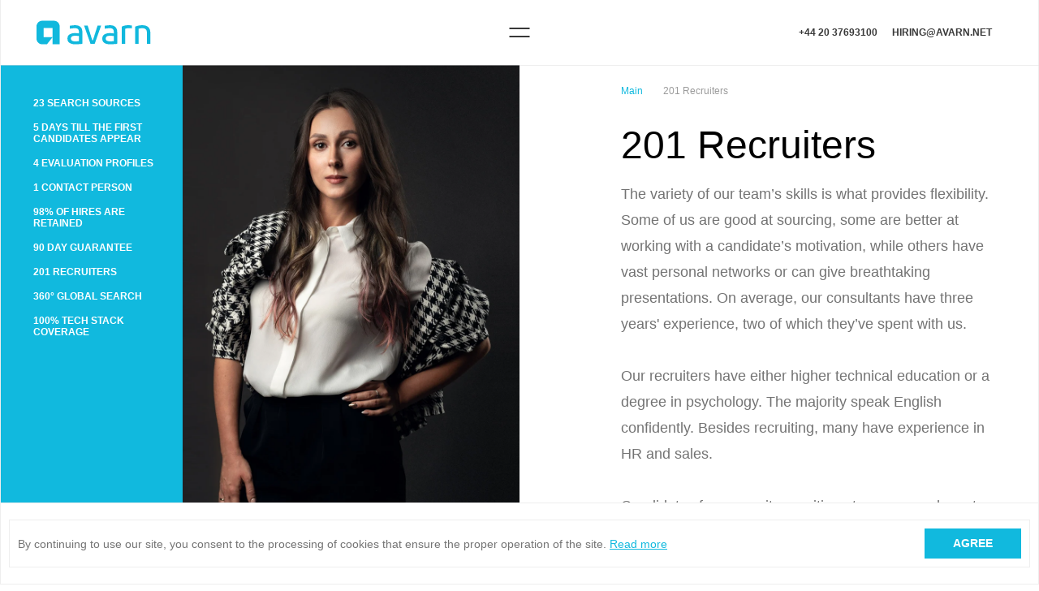

--- FILE ---
content_type: text/html; charset=UTF-8
request_url: https://avarn.net/advantages/201-recruiters/
body_size: 13766
content:
<!doctype html>
<html lang="EN" prefix="og: http://ogp.me/ns#">

<head>
	<meta http-equiv="Content-Type" content="text/html; charset=UTF-8" />
<meta name="keywords" content="it recruitment, developers, hire, hiring, account management" />
<meta name="description" content="&#10548; Avarn's consultants have at least three years of experience in the tech recruitment field, two of which they've spent in our global talent solutions agency. We work in Dubai, Abu Dhabi, UAE, London, Limassol, Tbilisi" />
<style type="text/css">.bx-composite-btn {background: url(/bitrix/images/main/composite/sprite-1x.png) no-repeat right 0 #e94524;border-radius: 15px;color: #fff !important;display: inline-block;line-height: 30px;font-family: "Helvetica Neue", Helvetica, Arial, sans-serif !important;font-size: 12px !important;font-weight: bold !important;height: 31px !important;padding: 0 42px 0 17px !important;vertical-align: middle !important;text-decoration: none !important;}@media screen   and (min-device-width: 1200px)   and (max-device-width: 1600px)   and (-webkit-min-device-pixel-ratio: 2)  and (min-resolution: 192dpi) {.bx-composite-btn {background-image: url(/bitrix/images/main/composite/sprite-2x.png);background-size: 42px 124px;}}.bx-composite-btn-fixed {position: absolute;top: -45px;right: 15px;z-index: 10;}.bx-btn-white {background-position: right 0;color: #fff !important;}.bx-btn-black {background-position: right -31px;color: #000 !important;}.bx-btn-red {background-position: right -62px;color: #555 !important;}.bx-btn-grey {background-position: right -93px;color: #657b89 !important;}.bx-btn-border {border: 1px solid #d4d4d4;height: 29px !important;line-height: 29px !important;}.bx-composite-loading {display: block;width: 40px;height: 40px;background: url(/bitrix/images/main/composite/loading.gif);}</style>
<script type="text/javascript" data-skip-moving="true">(function(w, d) {var v = w.frameCacheVars = {'CACHE_MODE':'HTMLCACHE','banner':{'url':'http://www.1c-bitrix.ru/composite/','text':'Быстро с 1С-Битрикс','bgcolor':'#E94524','style':'white'},'storageBlocks':[],'dynamicBlocks':[],'AUTO_UPDATE':true,'AUTO_UPDATE_TTL':'120','version':'2'};var inv = false;if (v.AUTO_UPDATE === false){if (v.AUTO_UPDATE_TTL && v.AUTO_UPDATE_TTL > 0){var lm = Date.parse(d.lastModified);if (!isNaN(lm)){var td = new Date().getTime();if ((lm + v.AUTO_UPDATE_TTL * 1000) >= td){w.frameRequestStart = false;w.preventAutoUpdate = true;return;}inv = true;}}else{w.frameRequestStart = false;w.preventAutoUpdate = true;return;}}var r = w.XMLHttpRequest ? new XMLHttpRequest() : (w.ActiveXObject ? new w.ActiveXObject("Microsoft.XMLHTTP") : null);if (!r) { return; }w.frameRequestStart = true;var m = v.CACHE_MODE; var l = w.location; var x = new Date().getTime();var q = "?bxrand=" + x + (l.search.length > 0 ? "&" + l.search.substring(1) : "");var u = l.protocol + "//" + l.host + l.pathname + q;r.open("GET", u, true);r.setRequestHeader("BX-ACTION-TYPE", "get_dynamic");r.setRequestHeader("X-Bitrix-Composite", "get_dynamic");r.setRequestHeader("BX-CACHE-MODE", m);r.setRequestHeader("BX-CACHE-BLOCKS", v.dynamicBlocks ? JSON.stringify(v.dynamicBlocks) : "");if (inv){r.setRequestHeader("BX-INVALIDATE-CACHE", "Y");}try { r.setRequestHeader("BX-REF", d.referrer || "");} catch(e) {}if (m === "APPCACHE"){r.setRequestHeader("BX-APPCACHE-PARAMS", JSON.stringify(v.PARAMS));r.setRequestHeader("BX-APPCACHE-URL", v.PAGE_URL ? v.PAGE_URL : "");}r.onreadystatechange = function() {if (r.readyState != 4) { return; }var a = r.getResponseHeader("BX-RAND");var b = w.BX && w.BX.frameCache ? w.BX.frameCache : false;if (a != x || !((r.status >= 200 && r.status < 300) || r.status === 304 || r.status === 1223 || r.status === 0)){var f = {error:true, reason:a!=x?"bad_rand":"bad_status", url:u, xhr:r, status:r.status};if (w.BX && w.BX.ready && b){BX.ready(function() {setTimeout(function(){BX.onCustomEvent("onFrameDataRequestFail", [f]);}, 0);});}w.frameRequestFail = f;return;}if (b){b.onFrameDataReceived(r.responseText);if (!w.frameUpdateInvoked){b.update(false);}w.frameUpdateInvoked = true;}else{w.frameDataString = r.responseText;}};r.send();var p = w.performance;if (p && p.addEventListener && p.getEntries && p.setResourceTimingBufferSize){var e = 'resourcetimingbufferfull';var h = function() {if (w.BX && w.BX.frameCache && w.BX.frameCache.frameDataInserted){p.removeEventListener(e, h);}else {p.setResourceTimingBufferSize(p.getEntries().length + 50);}};p.addEventListener(e, h);}})(window, document);</script>
<script type="text/javascript" data-skip-moving="true">(function(w, d, n) {var cl = "bx-core";var ht = d.documentElement;var htc = ht ? ht.className : undefined;if (htc === undefined || htc.indexOf(cl) !== -1){return;}var ua = n.userAgent;if (/(iPad;)|(iPhone;)/i.test(ua)){cl += " bx-ios";}else if (/Windows/i.test(ua)){cl += ' bx-win';}else if (/Macintosh/i.test(ua)){cl += " bx-mac";}else if (/Linux/i.test(ua) && !/Android/i.test(ua)){cl += " bx-linux";}else if (/Android/i.test(ua)){cl += " bx-android";}cl += (/(ipad|iphone|android|mobile|touch)/i.test(ua) ? " bx-touch" : " bx-no-touch");cl += w.devicePixelRatio && w.devicePixelRatio >= 2? " bx-retina": " bx-no-retina";var ieVersion = -1;if (/AppleWebKit/.test(ua)){cl += " bx-chrome";}else if (/Opera/.test(ua)){cl += " bx-opera";}else if (/Firefox/.test(ua)){cl += " bx-firefox";}ht.className = htc ? htc + " " + cl : cl;})(window, document, navigator);</script>


<link href="/bitrix/cache/css/s1/main/page_34177f4d9eac0bbc3b6aea515e49a32f/page_34177f4d9eac0bbc3b6aea515e49a32f_v1.css?1740349486367" type="text/css"  rel="stylesheet" />
<link href="/bitrix/cache/css/s1/main/template_db20ffc92ba5582f452e9d100a018356/template_db20ffc92ba5582f452e9d100a018356_v1.css?1740349154184622" type="text/css"  data-template-style="true" rel="stylesheet" />







	<meta charset="UTF-8">
	<meta name="viewport"
		  content="width=device-width, user-scalable=no, initial-scale=1.0, maximum-scale=1.0, minimum-scale=1.0">
	<meta http-equiv="X-UA-Compatible" content="ie=edge">
	<meta property="og:title" content="IT Recruiters With HR and Sales Background &#128293;"/>
	<meta property="og:type" content="article"/>
	<meta property="og:url" content="https://avarn.net"/>
	<meta property="og:image" content="https://avarn.net/local/templates/main/img/logo-blue.svg"/>
	<meta property="og:description" content="&#10548; Avarn's consultants have at least three years of experience in the tech recruitment field, two of which they've spent in our global talent solutions agency. We work in Dubai, Abu Dhabi, UAE, London, Limassol, Tbilisi"/>
	<meta property="og:site_name" content="IT Recruiters With HR and Sales Background &#128293;"/>
			<meta name="facebook-domain-verification" content="62pdc10wax2cclj4x8pa11o73s96r3"/>
		<meta name="facebook-domain-verification" content="earbcjedjd76m2xn3xb6mfhakw8ucl"/>
		<title>
		IT Recruiters With HR and Sales Background &#128293;	</title>
	<link rel="preload" href="/local/templates/main/fonts/ProximaNova/ProximaNova-Regular.ttf" as="font"
		  crossorigin="anonymous"/>
	<link rel="preload" href="/local/templates/main/fonts/ProximaNova/ProximaNova-Semibold.ttf" as="font"
		  crossorigin="anonymous"/>
	<link rel="preload" href="/local/templates/main/fonts/ProximaNova/ProximaNova-Bold.ttf" as="font"
		  crossorigin="anonymous"/>
	<link rel="preload" href="/local/templates/main/fonts/PFBeauSansPro/PFBeauSansPro-Regular.ttf" as="font"
		  crossorigin="anonymous"/>
	<link rel="preload" href="/local/templates/main/fonts/PFBeauSansPro/PFBeauSansPro-Light.ttf" as="font"
		  crossorigin="anonymous"/>

  <link rel="apple-touch-icon" sizes="180x180" href="/local/templates/main/img/fav/apple-touch-icon.png">
  <link rel="icon" type="image/png" sizes="32x32" href="/local/templates/main/img/fav/favicon-32x32.png">
  <link rel="icon" type="image/png" sizes="16x16" href="/local/templates/main/img/fav/favicon-16x16.png">
  <link rel="manifest" href="/local/templates/main/img/fav/site.webmanifest">
  <link rel="mask-icon" href="/local/templates/main/img/fav/safari-pinned-tab.svg" color="#11b8dd">
  <meta name="msapplication-TileColor" content="#11b8dd">
  <meta name="theme-color" content="#ffffff">


	
	
	
			<!-- Google tag (gtag.js) -->
								<!-- Google Tag Manager -->
				<!-- End Google Tag Manager -->
		<!-- Google tag (gtag.js) -->
										<noscript><img height="1" width="1" style="display:none;" alt=""
					   src="https://px.ads.linkedin.com/collect/?pid=3516138&fmt=gif"/></noscript>

		<!-- Facebook Pixel Code -->
				<noscript>
			<img height="1" width="1" src="https://www.facebook.com/tr?id=608079977045301&ev=PageView
&noscript=1"/>
		</noscript>
		<!-- End Facebook Pixel Code -->
	
					</head>

<body id="docBody">
<div id="panel">
	</div>

<header
	class="header

      header-white"
	id="header">
	<section class="header-desc" id="headerMob">
		<div class="header__wrapper">
			<div class="container">
				<div class="header__row">
					<div class="header__logo">
						<a href="/" class="logo-wrap">
              <svg class="logo" width="146" height="31" viewBox="0 0 146 31" fill="none" xmlns="http://www.w3.org/2000/svg">
                <path d="M22.3597 0.567017H7.36001C3.3453 0.567017 0.0789795 3.88189 0.0789795 7.95625V23.1788C0.0789795 27.2532 3.3453 30.567 7.36001 30.567H8.69092H12.6796H13.409L20.6351 21.457V30.567H29.6407V7.95625C29.6407 3.88189 26.3744 0.567017 22.3597 0.567017ZM12.6796 21.4286H9.0836V9.70545H20.6351V21.4286H12.6796Z" fill="#11B8DD"/>
                <path d="M77.995 6.81348C77.7802 6.81348 77.7652 6.87129 77.7432 6.9514L71.96 25.4189H71.1306L65.3534 6.97065C65.3294 6.88446 65.3104 6.81348 65.0496 6.81348H60.7662C60.7442 6.81348 60.7262 6.8145 60.7102 6.81552C60.7132 6.82566 60.7172 6.83578 60.7222 6.84795L68.7955 29.7842C68.8535 29.9597 68.9195 30.0073 69.1043 30.0073H73.9403C74.0592 30.0073 74.1652 29.988 74.2581 29.7599L82.3554 6.87738C82.3634 6.85406 82.3684 6.83377 82.3724 6.81552C82.3574 6.8145 82.3424 6.8145 82.3245 6.8145H77.995V6.81348Z" fill="#11B8DD"/>
                <path d="M121.348 6.6238L121.338 6.62278C119.782 6.37637 118.218 6.25165 116.691 6.25165C113.803 6.25165 111.165 6.83267 108.849 7.9765C108.694 8.03734 108.626 8.08702 108.626 8.31213V29.8166C108.626 30.0032 108.629 30.0073 108.814 30.0073H112.775C112.958 30.0073 112.962 30.0032 112.962 29.8166V10.8705L113.269 10.7387C114.341 10.2783 115.771 10.0441 117.521 10.0441C119.254 10.0441 120.536 10.109 121.33 10.2368C121.398 10.2499 121.446 10.254 121.477 10.254H121.479C121.481 10.2357 121.483 10.2124 121.483 10.181V6.81647C121.483 6.63496 121.467 6.63394 121.348 6.6238Z" fill="#11B8DD"/>
                <path d="M142.413 8.67118C140.629 7.06597 138.1 6.25275 134.894 6.25275C131.629 6.25275 128.612 6.85202 125.927 8.03438C125.802 8.09117 125.724 8.17431 125.724 8.40449V29.8167C125.724 30.0033 125.727 30.0073 125.912 30.0073H129.873C130.057 30.0073 130.06 30.0033 130.06 29.8167V10.7226L130.436 10.6232C131.76 10.2703 133.26 10.0918 134.895 10.0918C136.8 10.0918 138.265 10.5715 139.249 11.5165C140.24 12.4718 140.742 14.0831 140.742 16.3058V29.8167C140.742 30.0033 140.746 30.0073 140.929 30.0073H144.938C145.076 30.0073 145.079 30.0073 145.079 29.8167V16.2135C145.077 12.7993 144.183 10.2612 142.413 8.67118Z" fill="#11B8DD"/>
                <path d="M100.49 8.47946C98.8879 7.001 96.6387 6.25165 93.8041 6.25165C92.1035 6.25165 89.5835 6.57512 87.744 6.81139C87.4523 6.84891 87.1755 6.8844 86.9207 6.91583C86.8747 6.92597 86.8457 6.93915 86.8447 7.07199V10.5957C86.8457 10.6363 86.8598 10.6485 86.8647 10.6535C86.8747 10.6627 86.9157 10.69 87.0336 10.6768L87.76 10.5886C89.6425 10.3585 92.2204 10.0441 93.4384 10.0441C95.2619 10.0441 96.5848 10.4659 97.3731 11.2995C98.1535 12.1289 98.5492 13.4664 98.5492 15.2765V16.7509L97.9786 16.6728C96.1691 16.4274 94.6414 16.3027 93.4393 16.3027C90.4848 16.3027 88.1087 16.9101 86.3761 18.1066C84.6805 19.2789 83.8562 20.9682 83.8562 23.2711C83.8562 25.8193 84.7285 27.6192 86.525 28.7762C88.3675 29.9646 90.7555 30.567 93.6242 30.567C96.1431 30.567 100.562 30.2151 102.346 30.063C102.678 30.0255 102.886 29.8896 102.886 29.3289V15.2298C102.883 12.2162 102.077 9.94472 100.49 8.47946ZM98.5462 26.5748L98.4262 26.5849C98.3923 26.588 95.04 26.8688 93.6202 26.8688C92.0645 26.8688 90.7875 26.5869 89.8243 26.0302C88.7672 25.4208 88.2326 24.4768 88.2326 23.2244C88.2326 20.8374 90.0311 19.6267 93.5742 19.6267C94.9151 19.6267 96.4439 19.7544 98.1155 20.0069L98.5462 20.0718V26.5748Z" fill="#11B8DD"/>
                <path d="M56.1339 8.47946C54.5332 7.001 52.2841 6.25165 49.4484 6.25165C47.7478 6.25165 45.2279 6.57512 43.3874 6.81139C43.0946 6.84891 42.8179 6.8844 42.5641 6.91583C42.5181 6.92597 42.4891 6.93915 42.4881 7.07199V10.5957C42.4891 10.6363 42.5031 10.6495 42.5071 10.6535C42.5171 10.6627 42.5581 10.69 42.676 10.6768L43.4024 10.5886C45.2838 10.3585 47.8627 10.0441 49.0807 10.0441C50.9042 10.0441 52.2272 10.4659 53.0145 11.2995C53.7949 12.1289 54.1905 13.4664 54.1905 15.2765V16.7509L53.62 16.6728C51.8105 16.4274 50.2827 16.3027 49.0807 16.3027C46.1262 16.3027 43.7491 16.9101 42.0165 18.1066C40.3209 19.2789 39.4956 20.9682 39.4956 23.2711C39.4956 25.8193 40.3689 27.6192 42.1644 28.7762C44.0079 29.9646 46.3959 30.567 49.2646 30.567C51.7825 30.567 56.2039 30.2151 57.9874 30.063C58.3181 30.0255 58.526 29.8896 58.526 29.3289V15.2298C58.526 12.2162 57.7226 9.94472 56.1339 8.47946ZM54.1905 26.5748L54.0696 26.5849C54.0367 26.588 50.6844 26.8688 49.2646 26.8688C47.7098 26.8688 46.4319 26.5869 45.4687 26.0302C44.4126 25.4208 43.878 24.4768 43.878 23.2244C43.878 20.8374 45.6745 19.6267 49.2186 19.6267C50.5595 19.6267 52.0872 19.7544 53.7599 20.0069L54.1905 20.0718V26.5748Z" fill="#11B8DD"/>
              </svg>
						</a>
					</div>

					<div class="header__burger">
						<div class="burger" id="burgerMenu">
							<div class="burger-line" id="burgerLine"></div>
						</div>
					</div>

					<div class="header__info">
													<!--<a href="#" class="phone-link header__phone phone-link--mod-border" data-open="callback_employer_en">I'm employer</a>

							<a href="#" class="phone-link header__phone phone-link--mod" data-open="callback_seekers_en">I'm Job seeker</a>-->
							<a href="tel:442037693100" class="phone-link header__phone">+44 20 37693100</a>
							<a href="mailto:hiring@avarn.net" class="phone-link header__phone phone-link--mod">hiring@avarn.net</a>
							<!-- <a href="tel:+442037693100" class="phone-link header__phone">+442037693100</a> -->
						

						


						
					</div>
				</div>
			</div>
		</div>
	</section>
</header>

<section class="menu" id="headerMenu">
	<div class="menu__container" id="menuContent">
		<div class="menu__wrap">
			<div class="menu__row">
				<div class="menu__item-main">
					<a href="/" class="menu__item-link">Avarn</a>
				</div>

				<ul class="menu__item-list">
											<li class="menu__item-item">
							<a href="/how-it-works/" class="menu__item-link">About us</a>
						</li>
										<li class="menu__item-item">
						<a href="/team/" class="menu__item-link">Team</a>
					</li>
					<li class="menu__item-item">
						<a href="/#services" class="menu__item-link">Services</a>
					</li>
					<li class="menu__item-item">
						<a href="/reviews/"
						   class="menu__item-link">Clients</a>
					</li>
				</ul>
			</div>

			<div class="menu__row">
				<div class="menu__item-main">
					<a href="/cases/" class="menu__item-link">Case Studies</a>
				</div>

				<ul class="menu__item-list">

					
								<li class="menu__item-item">
									<a href="/cases/?filter=architecture" class="menu__item-link">
																					ARCHITECTURE
										
									</a>
								</li>

							
								<li class="menu__item-item">
									<a href="/cases/?filter=aziya" class="menu__item-link">
																					Asia
										
									</a>
								</li>

							
								<li class="menu__item-item">
									<a href="/cases/?filter=sorsing" class="menu__item-link">
																					SOURCING
										
									</a>
								</li>

							
								<li class="menu__item-item">
									<a href="/cases/?filter=khedkhanting" class="menu__item-link">
																					HEADHUNTING 
										
									</a>
								</li>

							
								<li class="menu__item-item">
									<a href="/cases/?filter=c-" class="menu__item-link">
																					C++
										
									</a>
								</li>

							
								<li class="menu__item-item">
									<a href="/cases/?filter=motivatsiya" class="menu__item-link">
																					MOTIVATION
										
									</a>
								</li>

							
								<li class="menu__item-item">
									<a href="/cases/?filter=frontend" class="menu__item-link">
																					FRONTEND
										
									</a>
								</li>

							
								<li class="menu__item-item">
									<a href="/cases/?filter=relokatsiya" class="menu__item-link">
																					RELOCATION
										
									</a>
								</li>

							
								<li class="menu__item-item">
									<a href="/cases/?filter=s-level" class="menu__item-link">
																					C-level
										
									</a>
								</li>

															<li class="menu__item-item hidden">
									<a href="/cases/?filter=international" class="menu__item-link">
																					INTERNATIONAL																			</a>
								</li>
																<li class="menu__item-item hidden">
									<a href="/cases/?filter=netekhnicheskie" class="menu__item-link">
																					Non-tech																			</a>
								</li>
																<li class="menu__item-item hidden">
									<a href="/cases/?filter=data-science" class="menu__item-link">
																					Data Science																			</a>
								</li>
																<li class="menu__item-item hidden">
									<a href="/cases/?filter=netvorking" class="menu__item-link">
																					NETWORKING																			</a>
								</li>
																<li class="menu__item-item hidden">
									<a href="/cases/?filter=konsalting" class="menu__item-link">
																					CONSULTING																			</a>
								</li>
																<li class="menu__item-item hidden">
									<a href="/cases/?filter=sap" class="menu__item-link">
																					SAP																			</a>
								</li>
																<li class="menu__item-item hidden">
									<a href="/cases/?filter=gamedev" class="menu__item-link">
																					GameDev																			</a>
								</li>
																<li class="menu__item-item hidden">
									<a href="/cases/?filter=java" class="menu__item-link">
																					Java																			</a>
								</li>
																<li class="menu__item-item hidden">
									<a href="/cases/?filter=mobile" class="menu__item-link">
																					MOBILE																			</a>
								</li>
																<li class="menu__item-item hidden">
									<a href="/cases/?filter=net" class="menu__item-link">
																					.NET																			</a>
								</li>
																<li class="menu__item-item hidden">
									<a href="/cases/?filter=legasi" class="menu__item-link">
																					LEGACY																			</a>
								</li>
																<li class="menu__item-item hidden">
									<a href="/cases/?filter=evropa" class="menu__item-link">
																					Europe																			</a>
								</li>
																<li class="menu__item-item hidden">
									<a href="/cases/?filter=ssha" class="menu__item-link">
																					USA																			</a>
								</li>
																<li class="menu__item-item hidden">
									<a href="/cases/?filter=backend" class="menu__item-link">
																					Backend																			</a>
								</li>
																<li class="menu__item-item hidden">
									<a href="/cases/?filter=remote" class="menu__item-link">
																					Remote																			</a>
								</li>
																<li class="menu__item-item hidden">
									<a href="/cases/?filter=rpo" class="menu__item-link">
																					RPO																			</a>
								</li>
																<li class="menu__item-item hidden">
									<a href="/cases/?filter=uae" class="menu__item-link">
																					UAE																			</a>
								</li>
																<li class="menu__item-item hidden">
									<a href="/cases/?filter=peo" class="menu__item-link">
																					PEO																			</a>
								</li>
													<li class="menu__item-item"><a id="showAll">...</a></li>
				</ul>
			</div>

						<div class="menu__row">
				<div class="menu__item-main">
					<a href="/media/" class="menu__item-link">Media</a>
				</div>
			</div>

			<div class="menu__row">
				<div class="menu__item-main">
					<a href="/#contacts" class="menu__item-link">Contacts</a>
				</div>
			</div>

			<div class="menu__bottom">
				<div class="menu__bottom-info">


											<!-- <a href="tel:+442037693100" class="phone-link header__phone">+442037693100</a> -->
					

					<a href="#" class="header__link"
					   data-open="callback_employer_en">Hire staff</a>

				</div>


				<div class="menu__bottom-social">
										<a href="https://www.linkedin.com/company/avarn/" target="_blank" class="social-icon">
						<svg class="icon-soc">
							<use xlink:href="/local/templates/main/img/link/linkedin.svg#icon-ld"></use>
						</svg>
					</a>
									</div>
			</div>
		</div>
		<div class="close-btn__wrap">
			<div class="close-btn" id="menuClose"></div>
		</div>
	</div>
</section>	<main class="main page-inner">
		<section class="section__inner">
			<div class="container container-inner">
				<div class="page-inner-wrapper">
					<div class="page-inner__left">
						<div class="sidebar-left">
							<div class="sidebar-left__wrapper">
								<ul class="sidebar-left__list">
									
										
											<li class="sidebar-left__list-item">
												<a href="/advantages/sourcing/" class="sidebar-left__list-link">
													23 Search sources												</a>
											</li>
										
											<li class="sidebar-left__list-item">
												<a href="/advantages/flow/" class="sidebar-left__list-link">
													5 days till the first candidates appear												</a>
											</li>
										
											<li class="sidebar-left__list-item">
												<a href="/advantages/profile/" class="sidebar-left__list-link">
													4 evaluation profiles												</a>
											</li>
										
											<li class="sidebar-left__list-item">
												<a href="/advantages/account/" class="sidebar-left__list-link">
													1 contact person												</a>
											</li>
										
											<li class="sidebar-left__list-item">
												<a href="/advantages/probability/" class="sidebar-left__list-link">
													98% of hires are retained												</a>
											</li>
										
											<li class="sidebar-left__list-item">
												<a href="/advantages/guarantee/" class="sidebar-left__list-link">
													90 day guarantee												</a>
											</li>
										
											<li class="sidebar-left__list-item">
												<a href="/advantages/201-recruiters/" class="sidebar-left__list-link">
													201 Recruiters												</a>
											</li>
										
											<li class="sidebar-left__list-item">
												<a href="/advantages/360-global-search/" class="sidebar-left__list-link">
													360° GLOBAL SEARCH												</a>
											</li>
										
											<li class="sidebar-left__list-item">
												<a href="/advantages/100-tech-stack-coverage/" class="sidebar-left__list-link">
													100% TECH STACK COVERAGE												</a>
											</li>
										
									
																	</ul>
							</div>
						</div>
												<div class="sidebar-center">
							<div class="sidebar-center__wrap">
								
                <div class="sidebar-center__image">
                  <picture class="sidebar-center__picture">
                    <source media="(min-width: 320px)" srcset="/upload/iblock/9d9/9d93f2ff904f516399031a48c8907193.webp" type="image/webp">

                    <source media="(min-width: 320px)" srcset="/upload/iblock/4d2/4d2b75ed1d6c378e49b00658768b72d6.jpg" type="image/png">
					                     <img class="sidebar-center__picture-img" src="/upload/iblock/9d9/9d93f2ff904f516399031a48c8907193.webp" alt="Katherine &#10003; IT recruitment agency Avarn" loading="lazy">

				  </picture>
                </div>

                <div class="sidebar-center__author">

                  <div class="autor-block">
                    <div class="autor-block__abbreviation">
                      <span>EG</span>
                    </div>

                    <div class="autor-block__info">
                      <span class="autor-block__name">
                                                  Katherine                                              </span>

                      <p class="autor-block__desc">
                        Head of HR Department                      </p>

                      <a href="mailto:" class="autor-block__link">
                                              </a>
                    </div>
                  </div>

                </div>

                							</div>
						</div>
					</div>

					<div class="page-inner__right" itemscope itemtype="http://schema.org/BreadcrumbList">
						<div class="breadcrumbs" itemprop="itemListElement" itemscope itemtype="http://schema.org/ListItem">
							<a href="/#features" itemprop="item"><span itemprop="name">Main</span></a>
							<meta itemprop="position" content="1"/>
							<a href="#" itemprop="item">
 <span itemprop="name">

	 	
							201 Recruiters			
		

		 
							</span>

								<meta itemprop="position" content="2"/>
							</a>
						</div>
						<div class="page-inner__content">

							
															

							
							
				<h1 class="title page-inner__title">

											201 Recruiters					
				</h1>
				<p class="page-inner__desc">
											The variety of our team’s skills is what provides flexibility. Some of us are good at sourcing, some are better at working with a candidate’s motivation, while others have vast personal networks or can give breathtaking presentations. On average, our consultants have three years' experience, two of which they’ve spent with us. <br>
 <br>
 Our recruiters have either higher technical education or a degree in psychology. The majority speak English confidently. Besides recruiting, many have experience in HR and sales. <br>
 <br>
 Candidates for a recruiter position at our agency have to go through three interview stages: an extramural test, the assessment center, and a motivational interview. We also hold technical interviews for candidates with relevant experience. This helps us evaluate how much a candidate knows about the IT sector. However, our primary focus is confident communication and analytical skills.<br>
 <br>
									</p>
				
			

				<div class="link-block">
                                                                				<!--!!!!!!!!!<pre>3</pre>-->                       													<a href="/cases/an-insider-look/" class="link-block__wrapper">
                 	  					<span class="link-block__cat"> 
													CASE STUDY 
											</span>

					<h5 class="link-block__name">
											An insider look										</h5>
					<p class="link-block__text">
											How an onsite account manager helped to quickly build a Salesforce team					 
					</p>
					</a>

					
				   
						
				</div>

							<a href="#" class="btn btn-brand" data-open="callback_employer_en">Contact us</a>
						</div>
					</div>
				</div>
			</div>
		</section>
	</main>
<footer
  class="footer  "
  id="footer">
  <div class="container">
    <div class="footer__wrap">
            <div class="cust-footer-links">
        <a href="#" class="footer__link footer"
          data-open="info_en">Information</a>
        <a class="footer__link footer" href="mailto:hiring@avarn.net">hiring@avarn.net</a>
        <a class="footer__link footer" href="tel:+442070431881">+44 20 37693100</a>
      </div>


      
      <div class="footer__socials">
                <!--<a rel="nofollow" href="https://www.linkedin.com/company/intella-personnel/" target="_blank"
          class="footer__socials-icon">
          <svg class="icon-soc">
            <use xlink:href="/local/templates/main/img/linkedin.svg#icon-ld"></use>
          </svg>
        </a>
        <a rel="nofollow" href="https://medium.com/@intella" target="_blank" class="footer__socials-icon">
          <svg width="92" height="14" fill="none" xmlns="http://www.w3.org/2000/svg"><path fill-rule="evenodd" clip-rule="evenodd" d="M13.863 7.075c0 3.824-3.079 6.925-6.878 6.925C3.187 14 .107 10.9.107 7.075.107 3.249 3.187.15 6.985.15c3.799 0 6.878 3.1 6.878 6.925Zm7.546 0c0 3.6-1.54 6.519-3.44 6.519-1.899 0-3.439-2.92-3.439-6.52 0-3.599 1.54-6.518 3.44-6.518 1.899 0 3.439 2.92 3.439 6.519Zm3.086 0c0 3.225-.542 5.84-1.21 5.84-.668 0-1.21-2.616-1.21-5.84 0-3.225.542-5.841 1.21-5.841.669 0 1.21 2.615 1.21 5.84ZM43.477.75l.019-.004V.598h-3.912l-3.631 8.536L32.32.598h-4.215v.148l.019.004c.714.161 1.076.402 1.076 1.268v10.147c0 .867-.364 1.107-1.078 1.268l-.019.004v.149h2.86v-.148l-.019-.004c-.714-.162-1.076-.402-1.076-1.269V2.607l4.665 10.98h.265L39.6 2.3v10.115c-.06.685-.42.896-1.067 1.042l-.019.004v.148h4.982v-.148l-.02-.004c-.647-.146-1.014-.357-1.076-1.042L42.397 2.02h.003c0-.867.363-1.108 1.077-1.269Zm2.275 6.722c.082-1.823.737-3.14 1.835-3.162a1.2 1.2 0 0 1 .844.33c.47.457.69 1.409.656 2.832h-3.335Zm-.049.513v.001c-.114 2 1.134 3.653 2.763 3.775 1.194.089 2.242-.642 2.826-1.85l.168.06c-.332 2.245-1.665 3.919-3.954 3.919-2.607 0-4.075-2.172-4.139-4.89v-.125c0-.127.003-.256.009-.382l.006-.102.008-.108c.094-1.2.48-2.268 1.118-3.058.396-.49.872-.864 1.411-1.114.475-.239 1.14-.37 1.684-.37h.023c1.047 0 2.044.354 2.717.997.778.745 1.182 1.829 1.199 3.223v.024h-5.839Zm12.44 3.683c-.191.455-.59.705-1.126.705-.536 0-1.026-.368-1.373-1.036-.374-.717-.57-1.73-.57-2.931 0-2.5.777-4.116 1.98-4.116.504 0 .9.25 1.09.686v6.692Zm3.873 1.782c-.713-.169-1.076-.42-1.076-1.331V0l-4.338 1.278v.157l.027-.003c.598-.048 1.004.035 1.24.252.184.17.274.432.274.8v1.662c-.428-.273-.936-.406-1.553-.406a4.197 4.197 0 0 0-3.222 1.485c-.86.997-1.314 2.36-1.314 3.942 0 2.825 1.39 4.723 3.459 4.723 1.21 0 2.184-.663 2.63-1.782v1.502h3.892v-.156l-.019-.004Zm3.72-11.802c0-.882-.664-1.547-1.546-1.547-.878 0-1.565.68-1.565 1.547a1.54 1.54 0 0 0 1.565 1.547c.882 0 1.547-.665 1.547-1.547Zm1.025 11.802.02.004v.155h-3.896V6.39c0-.984-.23-1.274-1.073-1.349l-.023-.002v-.152l3.892-1.117v8.35h.004c0 .91.361 1.162 1.076 1.331Zm9.973 0c-.714-.169-1.076-.42-1.076-1.331v-8.35l-3.706 1.08v.153l.022.002c.688.072.887.379.887 1.368v5.278c-.23.454-.66.724-1.182.742-.846 0-1.312-.571-1.312-1.609V3.769l-3.892 1.117v.152l.023.002c.842.075 1.073.365 1.073 1.35v4.498c0 .301.028.602.081.898l.07.305c.33 1.18 1.193 1.798 2.546 1.798 1.146 0 2.15-.709 2.592-1.819v1.542h3.893v-.156l-.019-.006Zm15.12.16h-3.89l-.001-6.93c0-1.12-.399-1.665-1.22-1.665-.677 0-1.026.49-1.199.906.034.204.052.412.052.619v5.819c0 .68.2.945.817 1.09l.02.005v.155h-3.634V6.68c0-1.104-.41-1.664-1.219-1.664-.65 0-.98.452-1.144.834v6.51c0 .68.2.945.817 1.09l.02.005v.155H77.64V6.327c0-.959-.24-1.257-1.073-1.33l-.023-.003V4.84l3.892-1.072v1.632c.394-1.043 1.311-1.661 2.482-1.661 1.332 0 2.234.636 2.547 1.795.394-1.093 1.419-1.795 2.633-1.795 1.666 0 2.66 1.057 2.66 2.828v5.68c0 .686.302 1.022 1.077 1.201l.02.004v.156h-.001Z" fill="#192A46"/></svg>
        </a>-->
        <a rel="nofollow" href="https://www.linkedin.com/company/avarn/" target="_blank"
          class="footer__socials-icon">
          <svg class="icon-soc">
			  <use xlink:href="/local/templates/main/img/link/linkedin.svg#icon-ld"></use>
          </svg>
        </a>
              </div>
    </div>
  </div>
</footer>

<div class="custom-cookies">
  <div class="custom-cookies__wrapper">

        <p>By continuing to use our site, you consent to the processing of cookies that ensure the proper operation of the
      site. <a href="https://avarn.net/upload/Privacy-Policy-NEW.pdf" target="_blank">Read more</a></p>
    <a class="solid-button" href="">Agree</a>
      </div>
</div>


<div style="display:none" id="token"></div>
<!-- Google Tag Manager (noscript) -->
<noscript><iframe src="https://www.googletagmanager.com/ns.html?id=GTM-TP3B3VZ"
height="0" width="0" style="display:none;visibility:hidden"></iframe></noscript>
<!-- End Google Tag Manager (noscript) -->
<!-- Yandex.Metrika counter -->
<noscript>
  <div><img src="https://mc.yandex.ru/watch/62046592" style="position:absolute; left:-9999px;" alt="" /></div>
</noscript>
<!-- /Yandex.Metrika counter -->
<!-- новая модалка с уведомлением об успешной отправке  -->

<div class="modal micromodal-slide new-cust-modal" id="modal-1" aria-hidden="true">
  <div class="modal__overlay" tabindex="-1" data-micromodal-close>
    <div class="modal__container" role="dialog" aria-modal="true" aria-labelledby="modal-1-title">
      <header class="modal__header">
        <h2 class="modal__title">
          your message has been sent
        </h2>
        <button class="modal__close solid-button solid-button--fullwidth" aria-label="Close modal" data-custom-close>
          <svg width="20" height="20" fill="none" xmlns="http://www.w3.org/2000/svg">
            <path fill="#383838" d="M0 18.584 18.52 0l1.41 1.416L1.411 20z" />
            <path fill="#383838" d="m1.481 0 18.52 18.584L18.588 20 .069 1.416z" />
          </svg>
        </button>
      </header>
      <main class="modal__content" id="modal-1-content">
        <p class="modal__text">Оur specialists will contact you soon</p>

      </main>
      <footer class="modal__footer">
        <button class="modal__close solid-button solid-button--fullwidth" onclick="MicroModal.close('modal-1')"
          aria-label="Close modal" data-custom-close>close</button>
      </footer>
    </div>
  </div>
</div>

<script type="text/javascript">if(!window.BX)window.BX={};if(!window.BX.message)window.BX.message=function(mess){if(typeof mess==='object'){for(let i in mess) {BX.message[i]=mess[i];} return true;}};</script>
<script type="text/javascript">(window.BX||top.BX).message({'JS_CORE_LOADING':'Загрузка...','JS_CORE_NO_DATA':'- Нет данных -','JS_CORE_WINDOW_CLOSE':'Закрыть','JS_CORE_WINDOW_EXPAND':'Развернуть','JS_CORE_WINDOW_NARROW':'Свернуть в окно','JS_CORE_WINDOW_SAVE':'Сохранить','JS_CORE_WINDOW_CANCEL':'Отменить','JS_CORE_WINDOW_CONTINUE':'Продолжить','JS_CORE_H':'ч','JS_CORE_M':'м','JS_CORE_S':'с','JSADM_AI_HIDE_EXTRA':'Скрыть лишние','JSADM_AI_ALL_NOTIF':'Показать все','JSADM_AUTH_REQ':'Требуется авторизация!','JS_CORE_WINDOW_AUTH':'Войти','JS_CORE_IMAGE_FULL':'Полный размер'});</script><script type="text/javascript" src="/bitrix/js/main/core/core.min.js?1695988564219752"></script><script>BX.setJSList(['/bitrix/js/main/core/core_ajax.js','/bitrix/js/main/core/core_promise.js','/bitrix/js/main/polyfill/promise/js/promise.js','/bitrix/js/main/loadext/loadext.js','/bitrix/js/main/loadext/extension.js','/bitrix/js/main/polyfill/promise/js/promise.js','/bitrix/js/main/polyfill/find/js/find.js','/bitrix/js/main/polyfill/includes/js/includes.js','/bitrix/js/main/polyfill/matches/js/matches.js','/bitrix/js/ui/polyfill/closest/js/closest.js','/bitrix/js/main/polyfill/fill/main.polyfill.fill.js','/bitrix/js/main/polyfill/find/js/find.js','/bitrix/js/main/polyfill/matches/js/matches.js','/bitrix/js/main/polyfill/core/dist/polyfill.bundle.js','/bitrix/js/main/core/core.js','/bitrix/js/main/polyfill/intersectionobserver/js/intersectionobserver.js','/bitrix/js/main/lazyload/dist/lazyload.bundle.js','/bitrix/js/main/polyfill/core/dist/polyfill.bundle.js','/bitrix/js/main/parambag/dist/parambag.bundle.js']);
</script>
<script type="text/javascript">(window.BX||top.BX).message({'LANGUAGE_ID':'ru','FORMAT_DATE':'DD.MM.YYYY','FORMAT_DATETIME':'DD.MM.YYYY HH:MI:SS','COOKIE_PREFIX':'BITRIX_SM','SERVER_TZ_OFFSET':'10800','UTF_MODE':'Y','SITE_ID':'s1','SITE_DIR':'/'});</script><script type="text/javascript"  src="/bitrix/cache/js/s1/main/kernel_main/kernel_main_v1.js?1740349499154482"></script>
<script type="text/javascript" src="/bitrix/js/ui/dexie/dist/dexie3.bundle.min.js?169598838488295"></script>
<script type="text/javascript" src="/bitrix/js/main/core/core_ls.min.js?16159009017365"></script>
<script type="text/javascript" src="/bitrix/js/main/core/core_frame_cache.min.js?169598856411210"></script>
<script type="text/javascript" src="//cdn.callibri.ru/callibri.js"></script>
<script type="text/javascript">BX.setJSList(['/bitrix/js/main/core/core_fx.js','/bitrix/js/main/session.js','/bitrix/js/main/pageobject/pageobject.js','/bitrix/js/main/core/core_window.js','/bitrix/js/main/date/main.date.js','/bitrix/js/main/core/core_date.js','/bitrix/js/main/utils.js','/local/templates/main/js/gsap.min.js','/local/templates/main/js/intlTelInput.min.js','/local/templates/main/js/ScrollTrigger.min.js','/local/templates/main/js/ScrollToPlugin.min.js','/local/templates/main/js/SmoothScroll.min.js','/local/templates/main/js/loader.js','/local/templates/main/js/charts.js','/local/templates/main/js/swiper-bundle.min.js','/local/templates/main/js/imask.min.js','/local/templates/main/js/DModal.js','/local/templates/main/js/parallax.js','/local/templates/main/js/skewEffect.js','/local/templates/main/js/main.js','/local/templates/main/js/custom.js']);</script>
<script type="text/javascript">BX.setCSSList(['/local/templates/main/components/bitrix/news.detail/service_detail/style.css','/local/templates/main/css/style.css','/local/templates/main/css/swiper-bundle.min.css','/local/templates/main/css/intlTelInput.min.css','/local/templates/main/css/custom.css','/local/templates/main/css/new_style.css','/local/templates/main/css/custom_en.css','/local/templates/main/styles.css']);</script>


<script type="text/javascript"  src="/bitrix/cache/js/s1/main/template_3e44a700779395535ff3461e6b93f825/template_3e44a700779395535ff3461e6b93f825_v1.js?1740353288469366"></script>
<script type="text/javascript">var _ba = _ba || []; _ba.push(["aid", "11cc60e52f31bdddf5c7017c615393c1"]); _ba.push(["host", "avarn.net"]); (function() {var ba = document.createElement("script"); ba.type = "text/javascript"; ba.async = true;ba.src = (document.location.protocol == "https:" ? "https://" : "http://") + "bitrix.info/ba.js";var s = document.getElementsByTagName("script")[0];s.parentNode.insertBefore(ba, s);})();</script>


<script async src="https://www.googletagmanager.com/gtag/js?id=UA-244024297-1"></script>
<script>
			  window.dataLayer = window.dataLayer || [];
			  function gtag(){dataLayer.push(arguments);}
			  gtag('js', new Date());
			
			  gtag('config', 'UA-244024297-1');
			</script>
<script>(function(w,d,s,l,i){w[l]=w[l]||[];w[l].push({'gtm.start':
		new Date().getTime(),event:'gtm.js'});var f=d.getElementsByTagName(s)[0],
		j=d.createElement(s),dl=l!='dataLayer'?'&l='+l:'';j.async=true;j.src=
		'https://www.googletagmanager.com/gtm.js?id='+i+dl;f.parentNode.insertBefore(j,f);
		})(window,document,'script','dataLayer','GTM-TP3B3VZ');</script>
<script async src="https://www.googletagmanager.com/gtag/js?id=G-W4D13DWMFS"></script>
<script>
  			window.dataLayer = window.dataLayer || [];
  			function gtag(){dataLayer.push(arguments);}
  			gtag('js', new Date());
  			gtag('config', 'G-W4D13DWMFS');
		</script>

<script type="text/javascript">
			_linkedin_partner_id = "3516138";
			window._linkedin_data_partner_ids = window._linkedin_data_partner_ids || [];
			window._linkedin_data_partner_ids.push( _linkedin_partner_id );
		</script>
<script type="text/javascript">
			(function( l ){
				if( !l ){
					window.lintrk = function( a, b ){
						window.lintrk.q.push( [a, b] )
					};
					window.lintrk.q = []
				}
				var s = document.getElementsByTagName( "script" )[0];
				var b = document.createElement( "script" );
				b.type = "text/javascript";
				b.async = true;
				b.src = "https://snap.licdn.com/li.lms-analytics/insight.min.js";
				s.parentNode.insertBefore( b, s );
			})( window.lintrk );
		</script>
<script>
			!function( f, b, e, v, n, t, s ){
				if( f.fbq ) return;
				n = f.fbq = function(){
					n.callMethod ?
						n.callMethod.apply( n, arguments ) : n.queue.push( arguments )
				};
				if( !f._fbq ) f._fbq = n;
				n.push = n;
				n.loaded = !0;
				n.version = '2.0';
				n.queue = [];
				t = b.createElement( e );
				t.async = !0;
				t.src = v;
				s = b.getElementsByTagName( e )[0];
				s.parentNode.insertBefore( t, s )
			}( window, document, 'script',
				'https://connect.facebook.net/en_US/fbevents.js' );
			fbq( 'init', '608079977045301' );
			fbq( 'track', 'PageView' );
		</script>
<script
			src="https://www.google.com/recaptcha/api.js?render=6Lc7QE8dAAAAAA_gYAGzvIxMkD3JPpHk5w-svrYy&onload=onloadCallback&render=explicit&hl=en-GB">
		</script>
<script>
				let showAll = document.getElementById( 'showAll' );
				let hiddenItems = document.querySelectorAll( '.menu__item-item.hidden' );

				showAll.addEventListener( "click", function( event ){
					showAll.classList.add( "hidden" );
					for( let i = 0; i < hiddenItems.length; i++ ){
						hiddenItems[i].classList.remove( "hidden" );
					}
				} );
			</script>

<script>
let menuItemClick = document.querySelectorAll('.menu__item-link') || false;

for (var i = 0; i < menuItemClick.length; i++) {
  var menuClicked = menuItemClick[i];
  menuClicked.addEventListener("click", function(event) {
    headerMenu.classList.remove('active');
    burgerMenu.classList.remove('active');
    menuContent.classList.remove('active');
    docBody.classList.remove('overflow-hide');
  });
}
</script>
<script type="text/javascript">
(function(m, e, t, r, i, k, a) {
  m[i] = m[i] || function() {
    (m[i].a = m[i].a || []).push(arguments)
  };
  m[i].l = 1 * new Date();
  k = e.createElement(t), a = e.getElementsByTagName(t)[0], k.async = 1, k.src = r, a.parentNode.insertBefore(k, a)
})
(window, document, "script", "https://mc.yandex.ru/metrika/tag.js", "ym");

ym(62046592, "init", {
  clickmap: true,
  trackLinks: true,
  accurateTrackBounce: true,
  webvisor: true
});
</script>
<script src="https://unpkg.com/micromodal/dist/micromodal.min.js"></script>
<script>
// document.addEventListener('click',e => console.log(e.target));

MicroModal.init({
  onShow: modal => console.info(`${modal.id} is shown`), // [1]
  onClose: modal => console.info(`${modal.id} is hidden`), // [2]
  openTrigger: 'data-custom-open',
  closeTrigger: 'data-custom-close',
  // disableScroll: true,
  disableFocus: true,
  awaitOpenAnimation: true,
  awaitCloseAnimation: true
});
</script>
</body>

</html><!--164b77beffa7affb3446de071a27a333-->

--- FILE ---
content_type: text/css
request_url: https://avarn.net/bitrix/cache/css/s1/main/page_34177f4d9eac0bbc3b6aea515e49a32f/page_34177f4d9eac0bbc3b6aea515e49a32f_v1.css?1740349486367
body_size: 236
content:


/* Start:/local/templates/main/components/bitrix/news.detail/service_detail/style.css?1615900907155*/
div.news-detail
{
	word-wrap: break-word;
}
div.news-detail img.detail_picture
{
	float:left;
	margin:0 8px 6px 1px;
}
.news-date-time
{
	color:#486DAA;
}

/* End */
/* /local/templates/main/components/bitrix/news.detail/service_detail/style.css?1615900907155 */


--- FILE ---
content_type: text/css
request_url: https://avarn.net/bitrix/cache/css/s1/main/template_db20ffc92ba5582f452e9d100a018356/template_db20ffc92ba5582f452e9d100a018356_v1.css?1740349154184622
body_size: 30222
content:


/* Start:/local/templates/main/css/style.css?1646194577108516*/
@charset "UTF-8";
@-webkit-keyframes scroll-animation {
  0% {
    top: 0;
    opacity: 0;
  }
  30%,
  to {
    opacity: 0;
  }
  40% {
    top: 0;
    opacity: 1;
  }
  70% {
    top: 45%;
    opacity: 0;
  }
}
@keyframes scroll-animation {
  0% {
    top: 0;
    opacity: 0;
  }
  30%,
  to {
    opacity: 0;
  }
  40% {
    top: 0;
    opacity: 1;
  }
  70% {
    top: 45%;
    opacity: 0;
  }
}
.autor-block__abbreviation span,
.autor-block__desc,
.autor-block__link,
.autor-block__name,
.block-case__headline,
.btn,
.case__categories-item,
.cases__categories-item,
.cases__mob-text,
.d-modal button,
.d-modal button span,
.filter__cancel,
.first-screen__more,
.font-abstract,
.header__link,
.keys-block__keys,
.keys-block__name,
.link-block__cat,
.link-block__desc,
.link-block__name,
.link-block__text,
.link-block__title,
.menu__item-link,
.phone-link,
.route-block__route-title,
.scroll-mouse__text,
.section-list__link-item,
.services__list-link,
.sidebar-left__list-link,
.sidebar__item-link,
.sidebar__text span,
.smalltext,
.stat-block__name,
.stat-block__text,
.team__list-link,
.trust__keyses-link,
a,
body,
button,
cite,
h1,
h2,
h3,
h4,
html,
input,
li,
p,
select,
span,
sup,
textarea {
  font-family: "Proxima Nova", sans-serif;
}
.block-case__step span,
.cases__desc,
.d-modal__text,
.d-modal__title,
.font-secondary,
.input-default,
.link-block__case-title,
.location-block__country-tab,
.menu__item-main .menu__item-link,
.menu__item-textinner,
.page-inner h2,
.page-inner__desc,
.page-inner__title,
.route-block__number,
.tab-item,
.tabs__address-name,
.tabs__address-phone,
.team__title-line,
.text-field input,
.title-case,
.title-l,
.title-lg,
.title-m,
.title-sm {
  font-family: "PF BeauSans Pro", sans-serif;
}
* {
  -webkit-box-sizing: border-box;
  box-sizing: border-box;
  outline: 0;
}
img {
  display: block;
  max-width: 100%;
}
html {
  font-size: 10px;
  line-height: 1.2em;
}
body {
  margin: 0;
}
a,
body,
cite,
h1,
h2,
h3,
h4,
html,
input,
li,
p,
select,
span,
sup,
textarea {
  font-weight: 400;
}
input {
  min-width: 1px;
}
body,
html {
  overflow-x: hidden;
}
li,
ol,
ul {
  list-style: none;
  padding: 0;
  margin: 0;
}
figure,
h1,
h2,
h3,
h4,
h5,
h6,
label,
p {
  margin: 0;
}
a,
a:hover {
  text-decoration: none;
}
a {
  -webkit-transition: all 0.2s ease-out;
  transition: all 0.2s ease-out;
}
a:hover {
  color: inherit;
}
a:focus {
  color: inherit;
  text-decoration: none;
}
button {
  outline: inherit;
  border-radius: 0;
  display: -webkit-box;
  display: -ms-flexbox;
  display: flex;
  -webkit-box-orient: horizontal;
  -webkit-box-direction: normal;
  -ms-flex-direction: row;
  flex-direction: row;
  -webkit-box-align: center;
  -ms-flex-align: center;
  align-items: center;
  border: 0;
  background-color: transparent;
  font-size: 14px;
  font-weight: 400;
  color: #383838;
  cursor: pointer;
}
.main {
  width: 100%;
  height: auto;
  min-height: calc(100vh - 60px);
  font-size: 1.4rem;
}
.container {
  width: 100%;
  height: 100%;
  -webkit-box-flex: 0;
  -ms-flex: 0 0 auto;
  flex: 0 0 auto;
  max-width: calc(100% - 130px);
  margin: 0 auto;
  padding: 0 60px;
  border-right: 1px solid rgba(221, 221, 221, 0.5);
  border-left: 1px solid rgba(221, 221, 221, 0.5);
}
@media screen and (max-width: 1312px) {
  .container {
    max-width: 100%;
    padding: 0 42px;
  }
}
@media screen and (max-width: 991px) {
  .container {
    max-width: 100%;
    padding: 0 20px;
  }
}
.container--post {
  max-width: 860px;
}
.container-grid,
.container-grid-lg {
  display: grid;
  grid-template-columns: repeat(10, 1fr);
  width: 100%;
  -webkit-column-gap: 2rem;
  -moz-column-gap: 2rem;
  column-gap: 2rem;
  position: relative;
}
.container-grid-lg {
  grid-template-columns: repeat(12, 1fr);
}
.container-side {
  width: 65px;
  padding: 0;
  margin: 0;
}
@media screen and (max-width: 1312px) {
  .container-side {
    width: 40px;
  }
}
@media screen and (max-width: 1024px) {
  .container-side {
    display: none;
  }
}
.hidden {
  overflow: hidden;
  padding-right: 17px;
}
.visually-hidden {
  position: absolute;
  clip: rect(0 0 0 0);
  width: 1px;
  height: 1px;
  margin: -1px;
}
.swiper-button-disabled {
  opacity: 0.3;
  pointer-events: none;
}
input::-ms-clear {
  display: none;
}
input::-ms-reveal {
  display: none;
}
input::-webkit-search-cancel-button,
input::-webkit-search-decoration,
input::-webkit-search-results-button,
input::-webkit-search-results-decoration {
  display: none;
}
.title-lg {
  font-size: calc(0.015 * 100vw + 35.2px);
  font-weight: 400;
  line-height: 1em;
  text-transform: uppercase;
}
@media (min-width: 1930px) {
  .title-lg {
    font-size: 64px;
  }
}
.title-l,
.title-m {
  font-weight: 300;
  font-size: calc(0.02125 * 100vw + 23.2px);
  line-height: 1em;
  text-transform: uppercase;
}
.title-m {
  font-size: calc(0.00625 * 100vw + 28px);
  line-height: 1.3em;
}
@media (max-width: 1440px) {
  .title-m {
    font-size: 3rem;
  }
}
.title-sm {
  font-size: calc(0.008333333333 * 100vw + 12px);
  line-height: 1.6em;
  text-transform: uppercase;
  font-weight: 300;
}
@media (max-width: 1440px) {
  .title-sm {
    font-size: 2.4rem;
  }
}
.fixed {
  position: fixed;
  left: 0;
  top: 0;
  right: 0;
  z-index: 10;
}
.color-brand {
  color: #11b9de;
}
.page-inner-wrapper {
  display: -webkit-box;
  display: -ms-flexbox;
  display: flex;
  margin: 0 -60px;
}
.features .employee-block__container-bg::after,
.features .employee-block__container-bg::before,
.page-inner__left,
.page-inner__right {
  width: 50%;
}
.page-inner__left {
  display: -webkit-box;
  display: -ms-flexbox;
  display: flex;
}
.input-label {
  display: block;
  padding: 16px 50px 18px 24px;
  position: relative;
  height: 100%;
  width: 100%;
}
.input-label:before {
  content: "";
  position: absolute;
  display: block;
  width: 100%;
  height: 2px;
  bottom: 0;
  left: 0;
  background-color: #11b9de;
}
.input-default {
  background-color: transparent;
  border: 0;
  padding: 0;
  font-weight: 400;
  min-width: 1px;
  width: 100%;
  font-size: 1.8rem;
  line-height: 1.25em;
  color: #383838;
}
.search-icon {
  cursor: pointer;
  width: 16px;
  height: 16px;
  position: absolute;
  top: 50%;
  right: 10px;
  -webkit-transform: translate(-50%, -50%);
  transform: translate(-50%, -50%);
  stroke: #383838;
}
.overflow-hide {
  overflow: hidden;
  height: 100vh;
}
button:disabled {
  pointer-events: none;
  opacity: 0.3;
}
.d-modal {
  position: fixed;
  display: -webkit-box;
  display: -ms-flexbox;
  display: flex;
  -webkit-box-orient: horizontal;
  -webkit-box-direction: reverse;
  -ms-flex-direction: row-reverse;
  flex-direction: row-reverse;
  padding: 32px;
  width: 100%;
  height: 100vh;
  top: 0;
  left: 0;
  opacity: 0;
  pointer-events: none;
  z-index: 500;
  -webkit-transition: opacity 0.35s cubic-bezier(0.76, 0, 0.24, 1);
  transition: opacity 0.35s cubic-bezier(0.76, 0, 0.24, 1);
}
@media (max-width: 650px) {
  .d-modal {
    padding: 10px;
  }
}
.d-modal__overlay {
  position: absolute;
  top: 0;
  left: 0;
  width: 100%;
  height: 100%;
  background-color: rgba(56, 56, 56, 0.2);
}
.d-modal__window {
  position: relative;
  width: 100%;
  height: 100%;
  max-width: 576px;
  -webkit-transform: translateY(100px);
  transform: translateY(100px);
  overflow: scroll;
  -webkit-transition: -webkit-transform 0.35s cubic-bezier(0.76, 0, 0.24, 1);
  transition: transform 0.35s cubic-bezier(0.76, 0, 0.24, 1);
  transition: transform 0.35s cubic-bezier(0.76, 0, 0.24, 1),
    -webkit-transform 0.35s cubic-bezier(0.76, 0, 0.24, 1);
  overflow: -moz-scrollbars-none;
  scrollbar-width: none;
  -ms-overflow-style: none;
}
.d-modal__window::-webkit-scrollbar {
  width: 0;
}
.d-modal__container {
  width: 100%;
  background-color: #fff;
  position: relative;
  padding: 10px 32px 24px;
  display: -webkit-box;
  display: -ms-flexbox;
  display: flex;
  -webkit-box-orient: vertical;
  -webkit-box-direction: normal;
  -ms-flex-direction: column;
  flex-direction: column;
}
@media (max-width: 650px) {
  .d-modal__container {
    padding: 10px 20px;
  }
}
.d-modal__header {
  position: relative;
  display: -webkit-box;
  display: -ms-flexbox;
  display: flex;
  -webkit-box-orient: horizontal;
  -webkit-box-direction: normal;
  -ms-flex-direction: row;
  flex-direction: row;
  -webkit-box-pack: justify;
  -ms-flex-pack: justify;
  justify-content: space-between;
  -webkit-box-align: start;
  -ms-flex-align: start;
  align-items: flex-start;
  padding-bottom: 8px;
}
.d-modal__header::before {
  left: 0;
  width: 50%;
  height: 2px;
}
.d-modal__header::after,
.d-modal__header::before,
.input__label::after {
  content: "";
  position: absolute;
  bottom: 0;
  display: block;
}
.d-modal__header::after {
  right: 0;
  width: 50%;
  height: 2px;
}
.d-modal__title {
  font-weight: 300;
  font-size: 3rem;
  color: #383838;
  line-height: 1.33em;
  width: 70%;
  margin-top: 25px;
}
@media (max-width: 650px) {
  .d-modal__title {
    width: 90%;
  }
}
.d-modal__close {
  width: 40px;
  height: 40px;
  background: url(/local/templates/main/css/../img/cross-black.svg) no-repeat center;
  background-size: 50%;
  cursor: pointer;
  -webkit-transition: all 0.35s cubic-bezier(0.76, 0, 0.24, 1);
  transition: all 0.35s cubic-bezier(0.76, 0, 0.24, 1);
}
.d-modal__close:hover {
  background-size: 60%;
}
.d-modal__body {
  display: -webkit-box;
  display: -ms-flexbox;
  display: flex;
  -webkit-box-orient: vertical;
  -webkit-box-direction: normal;
  -ms-flex-direction: column;
  flex-direction: column;
  padding: 8px 0 32px;
}
.d-modal__wrapper .checkbox {
  margin: 0;
}
.d-modal__text {
  font-weight: 400;
  font-size: 1.8rem;
  line-height: 1.7em;
  color: rgba(56, 56, 56, 0.7);
  margin: 0 0 16px;
}
.d-modal__link {
  font-weight: 400;
  font-size: 16px;
  line-height: 1.5em;
  margin: 16px 0;
  text-decoration: none;
  -webkit-transition: color 0.35s cubic-bezier(0.76, 0, 0.24, 1);
  transition: color 0.35s cubic-bezier(0.76, 0, 0.24, 1);
}
.d-modal button {
  font-weight: 700;
  margin: 14px 0;
  width: 100%;
  background: #11b9de;
  -webkit-box-pack: center;
  -ms-flex-pack: center;
  justify-content: center;
  height: 95px;
  color: #fff;
  text-transform: uppercase;
  font-size: 1.4rem;
}
.d-modal button span {
  font-weight: 700;
}
.open {
  z-index: 1000;
  opacity: 1;
  pointer-events: unset;
}
.d-modal.open .d-modal__window {
  -webkit-transform: translateY(0);
  transform: translateY(0);
}
.d-modal__wrapper,
.inputs-wrapper {
  display: -webkit-box;
  display: -ms-flexbox;
  display: flex;
}
.d-modal__wrapper {
  -ms-flex-pack: justify;
  -webkit-box-pack: justify;
  justify-content: space-between;
  -ms-flex-align: center;
  -webkit-box-align: center;
  align-items: center;
}
.inputs-wrapper {
  margin: 16px -16px;
}
.input {
  position: relative;
  width: 100%;
  height: 24px;
}
.input--price {
  width: 50%;
  margin: 16px;
}
.input__label {
  position: absolute;
  pointer-events: none;
  top: 0;
  left: 0;
  right: 0;
  bottom: 0;
}
.input__label::after {
  left: 0;
  height: 1px;
  width: 0;
  background-color: #11b9de;
  -webkit-transition: width 0.35s cubic-bezier(0.76, 0, 0.24, 1);
  transition: width 0.35s cubic-bezier(0.76, 0, 0.24, 1);
}
.input__label span {
  position: absolute;
  top: 10px;
  left: 20px;
  font-size: 9px;
  font-weight: 400;
  color: #192a46;
}
.input__select {
  height: 100%;
  width: 100%;
  background-image: none;
  background-color: rgba(25, 42, 70, 0.05);
  border: 0;
  outline: 0;
  border-bottom: 1px solid rgba(25, 42, 70, 0.3);
  border-top-left-radius: 8px;
  border-top-right-radius: 8px;
  padding: 24px 16px 16px;
  font-size: 16px;
  font-weight: 400;
  color: #383838;
  cursor: pointer;
  -webkit-transition: background-color 0.35s cubic-bezier(0.76, 0, 0.24, 1);
  transition: background-color 0.35s cubic-bezier(0.76, 0, 0.24, 1);
}
.input__options {
  padding: 16px 0;
}
.input .input__select:hover,
.input:hover .choices__inner,
.text-field input:hover,
.textarea-field input:hover {
  background-color: rgba(25, 42, 70, 0.1);
}
.input:hover .input__label::after,
.text-field:hover .text-field__label::after,
.textarea-field:hover .textarea-field__label::after {
  width: 100%;
}
.choices__inner {
  min-height: 24px;
  padding: 16px;
  display: -webkit-box;
  display: -ms-flexbox;
  display: flex;
  -webkit-box-align: center;
  -ms-flex-align: center;
  align-items: center;
  border: 0;
  background-color: rgba(25, 42, 70, 0.05);
  border-top-left-radius: 8px;
  border-top-right-radius: 8px;
  border-bottom-right-radius: 0;
  border-bottom-left-radius: 0;
  border-bottom: 1px solid rgba(25, 42, 70, 0.3);
  -webkit-transition: background-color 0.35s cubic-bezier(0.76, 0, 0.24, 1);
  transition: background-color 0.35s cubic-bezier(0.76, 0, 0.24, 1);
}
.choices__list,
.choices__list--single .choices__item {
  font-size: 16px;
  font-weight: 400;
  color: #383838;
}
.choices:after {
  border-color: #192a46 transparent transparent;
}
.is-open {
  background-color: #fff;
}
.text-field {
  position: relative;
  width: 100%;
  height: 64px;
  margin: 16px 0;
}
.text-field--half {
  width: 50%;
  margin: 16px;
}
.text-field__label {
  position: absolute;
  pointer-events: none;
  top: 0;
  left: 0;
  right: 0;
  bottom: 0;
}
.text-field__label::after {
  content: "";
  position: absolute;
  bottom: 0;
  left: 0;
  display: block;
  height: 1px;
  width: 0;
  background-color: #11b9de;
  -webkit-transition: width 0.35s cubic-bezier(0.76, 0, 0.24, 1);
  transition: width 0.35s cubic-bezier(0.76, 0, 0.24, 1);
}
.text-field input,
.text-field__label--text {
  font-weight: 400;
  color: #383838;
  -webkit-transition: all 0.35s cubic-bezier(0.76, 0, 0.24, 1);
  transition: all 0.35s cubic-bezier(0.76, 0, 0.24, 1);
}
.text-field__label--text {
  position: absolute;
  top: 23px;
  left: 16px;
  font-size: 16px;
  -webkit-transform-origin: left;
  transform-origin: left;
}
.text-field input {
  height: 100%;
  width: 100%;
  background-image: none;
  background-color: rgba(25, 42, 70, 0.05);
  border: 0;
  outline: 0;
  border-bottom: 1px solid #383838;
  padding: 17px 20px;
  font-size: 1.8rem;
  cursor: pointer;
}
.text-field input:focus + .text-field__label::after,
.textarea-field input:focus + .textarea-field__label::after {
  width: 100%;
}
.text-field input:focus + .text-field__label .text-field__label--text {
  -webkit-transform: translateY(-16px) scale(0.6);
  transform: translateY(-16px) scale(0.6);
  color: #11b9de;
}
.text-field
  input:not(:-moz-placeholder-shown)
  + .text-field__label
  .text-field__label--text,
.text-field
  input:not(:-ms-input-placeholder)
  + .text-field__label
  .text-field__label--text,
.text-field
  input:not(:placeholder-shown)
  + .text-field__label
  .text-field__label--text {
  -webkit-transform: translateY(-16px) scale(0.6);
  transform: translateY(-16px) scale(0.6);
  color: #11b9de;
}
.textarea-field {
  position: relative;
  width: 100%;
  margin: 16px 0;
}
.textarea-field__label {
  position: absolute;
  pointer-events: none;
  top: 0;
  left: 0;
  right: 0;
  bottom: 0;
}
.textarea-field__label::after {
  content: "";
  position: absolute;
  bottom: 0;
  left: 0;
  display: block;
  height: 4px;
  width: 0;
  background-color: #192a46;
  -webkit-transition: width 0.35s cubic-bezier(0.76, 0, 0.24, 1);
  transition: width 0.35s cubic-bezier(0.76, 0, 0.24, 1);
}
.textarea-field__label--text {
  position: absolute;
  top: 23px;
  left: 16px;
  font-size: 16px;
  font-weight: 400;
  color: #383838;
  -webkit-transform-origin: 0 0;
  transform-origin: 0 0;
  -webkit-transition: all 0.35s cubic-bezier(0.76, 0, 0.24, 1);
  transition: all 0.35s cubic-bezier(0.76, 0, 0.24, 1);
}
.textarea-field textarea {
  width: 100%;
  background-image: none;
  background-color: rgba(25, 42, 70, 0.05);
  border: 0;
  outline: 0;
  border-bottom: 1px solid rgba(25, 42, 70, 0.3);
  border-top-left-radius: 8px;
  border-top-right-radius: 8px;
  padding: 24px 16px 16px;
  cursor: pointer;
  -webkit-transition: background-color 0.35s cubic-bezier(0.76, 0, 0.24, 1);
  transition: background-color 0.35s cubic-bezier(0.76, 0, 0.24, 1);
}
.textarea-field
  textarea:focus
  + .textarea-field__label
  .textarea-field__label--text {
  -webkit-transform: translateY(-16px) scale(0.6);
  transform: translateY(-16px) scale(0.6);
  color: #11b9de;
}
.textarea-field
  textarea:not(:-moz-placeholder-shown)
  + .textarea-field__label
  .textarea-field__label--text,
.textarea-field
  textarea:not(:-ms-input-placeholder)
  + .textarea-field__label
  .textarea-field__label--text,
.textarea-field
  textarea:not(:placeholder-shown)
  + .textarea-field__label
  .textarea-field__label--text {
  -webkit-transform: translateY(-16px) scale(0.6);
  transform: translateY(-16px) scale(0.6);
  color: #11b9de;
}
.checkbox {
  position: relative;
  margin: 16px 0;
  padding: 16px 0 16px 35px;
}
.checkbox input {
  position: absolute;
  top: 0;
  left: 0;
  clip: rect(0 0 0 0);
  width: 1px;
  height: 1px;
  margin: -1px;
}
.checkbox__label {
  position: relative;
  cursor: pointer;
}
.checkbox__label::after,
.checkbox__label::before {
  display: block;
  content: "";
  position: absolute;
  border-radius: 1px;
}
.checkbox__label::before {
  top: 0;
  left: -34px;
  width: 20px;
  height: 20px;
  background-color: #11b9de;
}
.checkbox__label::after {
  top: 5px;
  left: -29px;
  width: 10px;
  height: 10px;
  background-color: #192a46;
  visibility: hidden;
}
.checkbox input:checked + .checkbox__label::after {
  visibility: visible;
}
.smalltext {
  font-weight: 400;
  font-size: 1.2rem;
  line-height: 1.33em;
  color: #383838;
}
.sidebar__item-link:hover,
.smalltext--link-intext {
  color: #11b9de;
}
.d-modal__link {
  display: block;
  color: #11b9de;
}
@font-face {
  font-family: "Proxima Nova";
  font-style: normal;
  font-weight: 400;
  src: local("ProximaNova-Regular"), local("ProximaNova-Regular"),
    url(/local/templates/main/css/../fonts/ProximaNova/ProximaNova-Regular.ttf) format("truetype");
  font-display: swap;
}
@font-face {
  font-family: "Proxima Nova";
  font-style: normal;
  font-weight: 600;
  src: local("ProximaNova-Semibold"), local("ProximaNova-Semibold"),
    url(/local/templates/main/css/../fonts/ProximaNova/ProximaNova-Semibold.ttf) format("truetype");
  font-display: swap;
}
@font-face {
  font-family: "Proxima Nova";
  font-style: normal;
  font-weight: 700;
  src: local("ProximaNova-Bold"), local("ProximaNova-Bold"),
    url(/local/templates/main/css/../fonts/ProximaNova/ProximaNova-Bold.ttf) format("truetype");
  font-display: swap;
}
@font-face {
  font-family: "PF BeauSans Pro";
  font-style: normal;
  font-weight: 400;
  src: local("PFBeauSansPro-Regular"), local("PFBeauSansPro-Regular"),
    url(/local/templates/main/css/../fonts/PFBeauSansPro/PFBeauSansPro-Regular.ttf) format("truetype");
  font-display: swap;
}
@font-face {
  font-family: "PF BeauSans Pro";
  font-style: normal;
  font-weight: 300;
  src: local("PFBeauSansPro-Light"), local("PFBeauSansPro-Light"),
    url(/local/templates/main/css/../fonts/PFBeauSansPro/PFBeauSansPro-Light.ttf) format("truetype");
  font-display: swap;
}
@font-face {
  font-family: "PF BeauSans Pro";
  font-style: bold;
  font-weight: 700;
  src: local("PFBeauSansPro-Bold"), local("PFBeauSansPro-Bold"),
    url(/local/templates/main/css/../fonts/PFBeauSansPro/PFBeauSansPro-Bold.ttf) format("truetype");
  font-display: swap;
}
.container-side {
  position: fixed;
  right: 0;
  top: 0;
  height: 100vh;
}
.sidebar,
.sidebar__item {
  background-color: #fff;
  position: relative;
}
.sidebar {
  display: -webkit-box;
  display: -ms-flexbox;
  display: flex;
  -webkit-box-orient: vertical;
  -webkit-box-direction: normal;
  -ms-flex-direction: column;
  flex-direction: column;
  -webkit-box-pack: justify;
  -ms-flex-pack: justify;
  justify-content: space-between;
  -webkit-box-align: center;
  -ms-flex-align: center;
  align-items: center;
  z-index: 5;
  height: 100%;
  padding: 20px 0;
}
.sidebar:before {
  content: "";
  position: absolute;
  display: block;
  top: -20px;
  height: 100%;
  width: 1px;
  background-color: rgba(56, 56, 56, 0.1);
}
.sidebar__item {
  z-index: 3;
}
.sidebar__item-link {
  font-weight: 600;
  font-size: calc(0.00625 * 100vw + 0px);
  color: #383838;
  display: block;
  width: 100%;
  height: 100%;
  -webkit-transition: all 0.25s ease-out;
  transition: all 0.25s ease-out;
  padding: 5px;
  text-align: center;
}
@media (max-width: 1440px) {
  .sidebar__item-link {
    font-size: 0.9rem;
  }
}
.sidebar__number-text {
  height: auto;
  -webkit-writing-mode: vertical-rl;
  -ms-writing-mode: tb-rl;
  writing-mode: vertical-rl;
  font-weight: 600;
  color: #11b9de;
  font-size: calc(0.00625 * 100vw + 0px);
  padding: 7px 5px 5px;
  position: relative;
  z-index: 3;
  width: 100%;
  background-color: #fff;
}
@media (max-width: 1440px) {
  .sidebar__number-text {
    font-size: 0.9rem;
  }
}
.sidebar__text span,
.stat-block:before {
  display: block;
  width: 100%;
  background-color: #fff;
}
.sidebar__text span {
  font-weight: 600;
  height: 100%;
  color: #11b9de;
  font-size: calc(0.00625 * 100vw + 0px);
  padding: 5px;
  position: relative;
  z-index: 3;
}
@media (max-width: 1440px) {
  .sidebar__text span {
    font-size: 0.9rem;
  }
}
.sidebar__item {
  max-width: 100%;
}
.sidebar__number-text {
  display: none;
}
.first-screen {
  height: 100vh;
  min-height: 510px;
  color: #fff;
}
.first-screen__wrap {
  display: grid;
  grid-template-columns: repeat(12, 1fr);
  grid-gap: 2rem;
  padding-top: 50vh;
}
.first-screen__container {
  background-size: cover;
  background-repeat: no-repeat;
  background-position: center;
  position: relative;
}
.first-screen__stat {
  grid-column: 1/-1;
  display: grid;
  grid-template-columns: repeat(2, 2fr);
  margin: 0 -38px;
  grid-row-gap: 4rem;
  padding-top: 10px;
}
.first-screen__title {
  margin-bottom: 30px;
  font-size: calc(0.015 * 100vw + 35.2px);
}
.first-screen__desc {
  max-width: 280px;
  color: #fff;
  font-size: calc(0.008333333333 * 100vw + 2px);
  opacity: 0.7;
  line-height: 1.14em;
  margin-bottom: 30px;
}
@media (max-width: 1440px) {
  .first-screen__desc {
    font-size: 1.4rem;
  }
}
.first-screen__more {
  display: inline;
  font-weight: 700;
  font-size: calc(0.008333333333 * 100vw + 2px);
  line-height: 1.33em;
  text-transform: uppercase;
  color: #11b9de;
  -webkit-transition: all 0.2s ease-out;
  transition: all 0.2s ease-out;
}
@media (max-width: 1440px) {
  .first-screen__more {
    font-size: 1.4rem;
  }
}
.stat-block {
  margin: 0 38px;
  position: relative;
  background-image: linear-gradient(45deg, #11b9de 50%, transparent 50%);
  background-size: 300% 100%;
  background-position: right bottom;
  -webkit-transition: background-position 0.7s ease;
  transition: background-position 0.7s ease;
  min-height: 144px;
}
.stat-block:before {
  content: "";
  position: absolute;
  top: 0;
  height: 2px;
}
.stat-block__wrap {
  display: -webkit-box;
  display: -ms-flexbox;
  display: flex;
  -webkit-box-orient: vertical;
  -webkit-box-direction: normal;
  -ms-flex-direction: column;
  flex-direction: column;
  -webkit-box-pack: stretch;
  -ms-flex-pack: stretch;
  justify-content: stretch;
  -webkit-box-align: stretch;
  -ms-flex-align: stretch;
  align-items: stretch;
  padding: 15px 20px 50px;
  width: 100%;
  height: 100%;
  color: #fff;
  position: relative;
}
.stat-block__name {
  font-weight: 700;
  font-size: calc(0.004166666667 * 100vw + 10px);
  line-height: 1em;
  margin-bottom: 17px;
}
@media (max-width: 1440px) {
  .stat-block__name {
    font-size: 1.6rem;
  }
}
.stat-block__text {
  font-weight: 400;
  font-size: calc(0.008333333333 * 100vw + 2px);
  opacity: 0.7;
  line-height: 1.14em;
  -webkit-transition: opacity 0.5s;
  transition: opacity 0.5s;
}
@media (max-width: 1440px) {
  .stat-block__text {
    font-size: 1.4rem;
  }
}
.stat-block__icon {
  width: 9px;
  height: 9px;
  stroke: #11b9de;
  display: block;
  margin-left: auto;
  -webkit-transition: stroke 0.5s;
  transition: stroke 0.5s;
}
.stat-block:hover {
  background-position: left top;
}
.stat-block:hover .stat-block__text {
  opacity: 1;
}
.stat-block:hover .stat-block__icon {
  stroke: #fff;
}
.block-1 {
  grid-column: 1/6;
}
.block-2,
.scroll-mouse {
  display: -webkit-box;
  display: -ms-flexbox;
  display: flex;
}
.block-2 {
  grid-column: 8/13;
  -webkit-box-orient: vertical;
  -webkit-box-direction: normal;
  -ms-flex-direction: column;
  flex-direction: column;
  -webkit-box-pack: stretch;
  -ms-flex-pack: stretch;
  justify-content: stretch;
  -webkit-box-align: stretch;
  -ms-flex-align: stretch;
  align-items: stretch;
}
.scroll-mouse {
  border: 2px solid #fff;
  -webkit-box-sizing: border-box;
  box-sizing: border-box;
  border-radius: 50px;
  width: 14px;
  height: 24px;
  -webkit-box-pack: center;
  -ms-flex-pack: center;
  justify-content: center;
  -webkit-box-align: center;
  -ms-flex-align: center;
  align-items: center;
  padding-bottom: 4px;
  position: relative;
  margin-right: 16px;
}
.scroll-mouse--dark {
  border: 2px solid #383838;
}
.scroll-mouse__wrapper {
  position: absolute;
  bottom: 30px;
  z-index: 5;
  display: -webkit-box;
  display: -ms-flexbox;
  display: flex;
}
.scroll-mouse__text {
  font-size: 0.9rem;
  text-transform: uppercase;
  line-height: 1.3em;
  color: #fff;
  font-weight: 700;
}
.scroll-mouse__text--dark {
  color: #383838;
}
.scroll-mouse__circle {
  width: 4px;
  height: 4px;
  position: absolute;
  content: "";
  background-color: #fff;
  border-radius: 50%;
  top: 3px;
  left: 50%;
  -webkit-transform: translateX(-50%);
  transform: translateX(-50%);
  -webkit-animation-name: scroll-animation;
  animation-name: scroll-animation;
  -webkit-animation-duration: 2s;
  animation-duration: 2s;
  -webkit-animation-iteration-count: infinite;
  animation-iteration-count: infinite;
}
.scroll-mouse__circle--dark {
  background-color: #383838;
}
.section-white {
  height: 100vh;
  min-height: 900px;
}
.section-white__container {
  position: relative;
}
.section-white__container::after,
.section-white__container:before {
  content: "";
  position: absolute;
  display: block;
  top: 0;
  width: 50%;
  height: 100%;
}
.section-white__container:before {
  left: 0;
  background-color: #fff;
}
.section-white__container:after {
  right: 0;
  background-color: rgba(221, 221, 221, 0.2);
}
.section-white__left,
.section-white__wrap {
  display: -webkit-box;
  display: -ms-flexbox;
  display: flex;
  height: 100%;
}
.section-white__wrap {
  -webkit-box-pack: justify;
  -ms-flex-pack: justify;
  justify-content: space-between;
  padding-top: 12%;
  position: relative;
  z-index: 5;
}
.section-white__left {
  width: 50%;
  -webkit-box-orient: vertical;
  -webkit-box-direction: normal;
  -ms-flex-direction: column;
  flex-direction: column;
  -webkit-box-align: stretch;
  -ms-flex-align: stretch;
  align-items: stretch;
}
.section-white__center {
  width: 36%;
  max-width: 460px;
  height: 608px;
  position: absolute;
  top: 50%;
  left: 50%;
  -webkit-transform: translate(-50%, -50%);
  transform: translate(-50%, -50%);
  z-index: 10;
}
.employee-block,
.employee-block__wrapper {
  height: 100%;
}
.section-white__right {
  width: 55%;
  display: -webkit-box;
  display: -ms-flexbox;
  display: flex;
  -webkit-box-orient: vertical;
  -webkit-box-direction: normal;
  -ms-flex-direction: column;
  flex-direction: column;
  -webkit-box-align: stretch;
  -ms-flex-align: stretch;
  align-items: stretch;
  margin: 0 -60px;
  height: 100%;
}
@media (max-width: 1024px) {
  .section-white__right {
    width: 56.5%;
  }
}
.section-white__title {
  margin-bottom: 35px;
}
.section-white__text {
  font-size: calc(0.004166666667 * 100vw + 10px);
  line-height: 1.5em;
  color: rgba(56, 56, 56, 0.7);
  margin-bottom: 50px;
  max-width: 50%;
}
@media (max-width: 1440px) {
  .section-white__text {
    font-size: 1.6rem;
  }
}
.title-line {
  display: block;
}
.autor-block {
  max-width: 40%;
  display: -webkit-box;
  display: -ms-flexbox;
  display: flex;
  position: relative;
}
.autor-block:before {
  content: "";
  position: absolute;
  display: block;
  top: 0;
  right: 0;
  width: 85%;
  height: 2px;
  background-color: #192a46;
}
.autor-block:after,
.employee-block__container-bg:before {
  content: "";
  position: absolute;
  display: block;
  top: 0;
  left: 0;
  width: 15.1%;
  height: 2px;
  background-color: #11b9de;
}
.employee-block__container-bg:before {
  top: -1px;
  width: 85%;
  height: 8px;
  z-index: 10;
}
.autor-block__abbreviation,
.autor-block__info {
  display: -webkit-box;
  display: -ms-flexbox;
  display: flex;
  border: 1px solid rgba(56, 56, 56, 0.1);
}
.autor-block__info {
  padding: 20px 26px;
  -webkit-box-orient: vertical;
  -webkit-box-direction: normal;
  -ms-flex-direction: column;
  flex-direction: column;
  width: 85%;
}
.autor-block__abbreviation {
  -webkit-box-pack: center;
  -ms-flex-pack: center;
  justify-content: center;
  -webkit-box-align: center;
  -ms-flex-align: center;
  align-items: center;
  border-right: 0;
  width: 15%;
  height: 28%;
  min-height: 34px;
}
.autor-block__abbreviation span {
  font-size: calc(0.008333333333 * 100vw + 0px);
  text-transform: uppercase;
  font-weight: 700;
}
@media (max-width: 1440px) {
  .autor-block__abbreviation span {
    font-size: 1.2rem;
  }
}
.autor-block__name {
  font-weight: 600;
  font-size: calc(0.008333333333 * 100vw + 2px);
  line-height: 1.2em;
  margin-bottom: 5px;
}
@media (max-width: 1440px) {
  .autor-block__name {
    font-size: 1.4rem;
  }
}
.autor-block__desc {
  font-weight: 400;
  font-size: calc(0.008333333333 * 100vw + 0px);
  line-height: 1.3em;
  color: #11b9de;
  margin-bottom: 20px;
}
@media (max-width: 1440px) {
  .autor-block__desc {
    font-size: 1.2rem;
  }
}
.autor-block__link {
  font-weight: 700;
  font-size: calc(0.008333333333 * 100vw + 0px);
  line-height: 1.3em;
  color: rgba(56, 56, 56, 0.5);
}
.section-dark .autor-block__link {
  color: rgba(255, 255, 255, 0.5);
}
@media (max-width: 1440px) {
  .autor-block__link {
    font-size: 1.2rem;
  }
}
.section-list {
  padding-top: 10%;
  height: 100%;
}
.section-list__title {
  max-width: 44.5%;
  margin-left: auto;
  margin-right: 60px;
  margin-bottom: 45px;
  padding-right: 20%;
}
.section-list__nav {
  background-color: #11b9de;
  height: 100%;
  padding-top: 50px;
  -webkit-box-orient: vertical;
  -webkit-box-direction: normal;
  -ms-flex-direction: column;
  flex-direction: column;
}
.section-list__item,
.section-list__list,
.section-list__nav {
  width: 100%;
  display: -webkit-box;
  display: -ms-flexbox;
  display: flex;
}
.section-list__list {
  -webkit-box-orient: vertical;
  -webkit-box-direction: normal;
  -ms-flex-direction: column;
  flex-direction: column;
  height: 100%;
  -webkit-box-align: center;
  -ms-flex-align: center;
  align-items: center;
  text-align: left;
}
.section-list__item {
  overflow: hidden;
}
.section-list__link {
  text-align: left;
  display: block;
  width: 100%;
  padding: 17px 0;
}
.section-list__link:hover {
  background-color: #192a46;
}
.section-list__link-item {
  display: block;
  margin-left: auto;
  margin-right: 60px;
  width: 100%;
  max-width: 44.5%;
  font-weight: 700;
  font-size: calc(0.004166666667 * 100vw + 10px);
  line-height: 1.33em;
  color: #fff;
  text-transform: uppercase;
}
@media (max-width: 1440px) {
  .section-list__link-item {
    font-size: 1.6rem;
  }
}
.skew-container {
  width: 100%;
  height: 100%;
}
.employee-block,
.skew-container {
  position: relative;
}
.employee__image {
  display: block;
  width: 100%;
  height: 100%;
  overflow: hidden;
}
.employee__image-img {
  width: auto;
  display: block;
  height: 100%;
  -o-object-fit: cover;
  object-fit: cover;
}
.employee-block__container-bg {
  width: 100%;
  height: 100%;
  display: block;
  overflow: hidden;
  background-color: #111010;
  position: absolute;
}
.employee-block__container-bg:after {
  content: "";
  position: absolute;
  display: block;
  top: -1px;
  right: 0;
  width: 15%;
  height: 8px;
  background-color: #192a46;
  z-index: 10;
}
.features .employee-block__container-bg {
  background-color: #1c1c20;
}
.features .section-white__container:after {
  right: auto;
  left: 0;
}
.title-line__wrap {
  overflow: hidden;
}
.section-dark {
  height: 100vh;
  min-height: 768px;
  color: #fff;
}
.section-dark__container {
  background-size: cover;
  background-repeat: no-repeat;
  background-position-x: center;
  background-color: #1c1c1c;
}
.section-dark__wrap {
  padding-top: 28vh;
  display: -webkit-box;
  display: -ms-flexbox;
  display: flex;
  -webkit-box-pack: justify;
  -ms-flex-pack: justify;
  justify-content: space-between;
  position: relative;
  height: 100%;
}
.section-dark__left,
.section-dark__right {
  width: 50%;
  display: -webkit-box;
  display: -ms-flexbox;
  display: flex;
  -webkit-box-orient: vertical;
  -webkit-box-direction: normal;
  -ms-flex-direction: column;
  flex-direction: column;
}
.section-dark__right {
  max-width: 24.5%;
}
.section-dark__text {
  font-size: 1.6rem;
  line-height: 1.5em;
  color: rgba(255, 255, 255, 0.7);
  margin-bottom: 40px;
}
.section-dark__author .autor-block {
  max-width: 100%;
}
.section-dark__author .autor-block__abbreviation,
.section-dark__author .autor-block__info {
  border-color: rgba(255, 255, 255, 0.1);
}
.section-dark__author .autor-block__desc {
  color: #11b9de;
}
.section-dark__author .autor-block:before {
  right: 0;
  width: 85%;
  background-color: #fff;
}
.trust__title {
  margin-bottom: 36px;
}
.trust__title-line {
  margin-bottom: 8px;
}
.trust__keyses {
  display: -webkit-box;
  display: -ms-flexbox;
  display: flex;
  -ms-flex-wrap: wrap;
  flex-wrap: wrap;
  width: 100%;
  max-width: 66%;
  margin: 0 -16px 36px;
}
.trust__keyses-item {
  padding: 0 16px 20px;
  width: 100%;
  max-width: calc(100% / 3);
}
.trust__keyses-link {
  font-weight: 700;
  font-size: 1.4rem;
  line-height: 1.7em;
  letter-spacing: 0.05em;
  text-transform: uppercase;
  color: #11b9de;
}
.trust .section-dark__right-title {
  margin-bottom: 20px;
}
.services__list {
  display: -webkit-box;
  display: -ms-flexbox;
  display: flex;
  -ms-flex-wrap: wrap;
  flex-wrap: wrap;
  -webkit-box-pack: justify;
  -ms-flex-pack: justify;
  justify-content: space-between;
  width: 100%;
}
.services__list-wrapper {
  margin-left: -60px;
  padding: 40px 60px 50px;
  margin-top: auto;
  background-color: rgba(17, 185, 222, 0.9);
}
.services__list-top {
  padding-bottom: 35px;
  margin-bottom: 50px;
  position: relative;
}
.services__list-link:before,
.services__list-top:before {
  content: "";
  position: absolute;
  display: block;
  bottom: 0;
  left: 0;
}
.services__list-top:before {
  width: 100%;
  height: 4px;
  background-color: #fff;
}
.services__list-item {
  width: 50%;
  margin-bottom: 30px;
}
.services__list-link {
  font-weight: 700;
  font-size: calc(0.004166666667 * 100vw + 10px);
  line-height: 1.2em;
  text-transform: uppercase;
  color: #fff;
  position: relative;
}
@media (max-width: 1440px) {
  .services__list-link {
    font-size: 1.6rem;
  }
}
.services__list-link:before {
  width: 0;
  height: 3px;
  background-color: #192a46;
  -webkit-transition: all 0.4s cubic-bezier(0.88, 0.83, 0.49, 1.04);
  transition: all 0.4s cubic-bezier(0.88, 0.83, 0.49, 1.04);
}
.services__list-link:hover {
  color: #192a46;
}
.services__list-link:hover:before {
  width: 100%;
}
.services .section-dark__wrap {
  padding-top: 14vh;
}
.services .section-dark__right-title {
  margin-bottom: 110px;
}
.services .autor-block {
  margin-right: 0;
}
.services .autor-block:before {
  width: 85%;
}
.keys-block {
  border: 1px solid #282b2d;
  border-top: 2px solid #fff;
  width: 100%;
  max-width: 85%;
  margin-left: auto;
  background-image: linear-gradient(45deg, #11b9de 50%, transparent 50%);
  background-size: 300% 100%;
  background-position: right bottom;
  -webkit-transition: background-position 0.7s ease;
  transition: background-position 0.7s ease;
}
.keys-block__wrapper {
  padding: 15px 10px 40px 28px;
  margin-left: auto;
  display: -webkit-box;
  display: -ms-flexbox;
  display: flex;
  -webkit-box-orient: vertical;
  -webkit-box-direction: normal;
  -ms-flex-direction: column;
  flex-direction: column;
}
.keys-block__icon {
  width: 8px;
  height: 8px;
  stroke: #fff;
  margin-left: auto;
}
.keys-block__keys,
.keys-block__name {
  font-weight: 700;
  letter-spacing: 0.05em;
  text-transform: uppercase;
}
.keys-block__keys {
  font-size: 1.2rem;
  line-height: 3.3em;
  color: #11b9de;
  -webkit-transition: color 0.2s ease-out;
  transition: color 0.2s ease-out;
}
.keys-block__name {
  font-size: calc(0.004166666667 * 100vw + 10px);
  line-height: 1.25em;
  color: #fff;
}
.keys-block--white {
  margin-left: 6%;
  max-width: 34%;
  border: 1px solid #e5e5e5;
  border-top: 2px solid #11b9de;
}
.keys-block--white .keys-block__name {
  color: #383838;
}
@media (max-width: 1440px) {
  .keys-block__name {
    font-size: 1.6rem;
  }
}
.keys-block:hover {
  background-position: left top;
}
.keys-block:hover .keys-block__keys {
  color: #fff;
}
.item {
  display: block;
  position: relative;
  font-size: 80px;
  color: #383838;
  margin-bottom: 80px;
  z-index: 1;
  padding: 20px;
}
.item-img {
  position: absolute;
  width: 300px;
  height: 400px;
  -o-object-fit: cover;
  object-fit: cover;
  -webkit-transform: translateY(-50%);
  transform: translateY(-50%);
  top: 50%;
  z-index: -10;
  opacity: 0;
  visibility: hidden;
  pointer-events: none;
}
.team {
  color: #383838;
}
.team__container {
  position: relative;
}
.team__container::after,
.team__container:before {
  content: "";
  position: absolute;
  display: block;
  top: 0;
  width: 50%;
  height: 100%;
}
.team__container:before {
  left: 0;
  background-color: rgba(221, 221, 221, 0.2);
}
.team__container:after {
  right: 0;
  background-color: #fff;
}
.team__left,
.team__wrap {
  display: -webkit-box;
  display: -ms-flexbox;
  display: flex;
}
.team__wrap {
  position: relative;
  z-index: 2;
  -webkit-box-pack: justify;
  -ms-flex-pack: justify;
  justify-content: space-between;
  height: 100%;
}
.team__left,
.team__left-wrap {
  -webkit-box-orient: vertical;
  -webkit-box-direction: normal;
  -ms-flex-direction: column;
  flex-direction: column;
}
.team__left {
  width: 50%;
  -webkit-box-pack: justify;
  -ms-flex-pack: justify;
  justify-content: space-between;
  padding-top: 50px;
}
.team__left-wrap {
  padding-right: 125px;
  display: -webkit-box;
  display: -ms-flexbox;
  display: flex;
}
.team__right {
  width: 50%;
}
.team__title {
  margin-bottom: 40px;
}
.team__title-line {
  font-weight: 300;
  font-size: calc(0.00625 * 100vw + 28px);
  line-height: 1.2em;
}
@media (max-width: 1440px) {
  .team__title-line {
    font-size: 4rem;
  }
}
.team__list,
.team__list-wrapper {
  display: -webkit-box;
  display: -ms-flexbox;
  display: flex;
}
.team__list {
  -ms-flex-wrap: wrap;
  flex-wrap: wrap;
}
.team__list-wrapper {
  height: 100%;
  padding-top: 60px;
  padding-bottom: 70px;
  padding-left: 64px;
  -webkit-box-align: center;
  -ms-flex-align: center;
  align-items: center;
  -webkit-box-pack: center;
  -ms-flex-pack: center;
  justify-content: center;
}
.team__list-link {
  font-weight: 700;
  color: #383838;
  font-size: calc(0.004166666667 * 100vw + 10px);
  line-height: 1.2em;
  text-transform: uppercase;
  position: relative;
}
@media (max-width: 1440px) {
  .team__list-link {
    font-size: 1.6rem;
  }
}
.team__list-link:before {
  content: "";
  position: absolute;
  display: block;
  left: 0;
  bottom: 0;
  width: 0;
  height: 3px;
  background-color: #11b9de;
  -webkit-transition: all 0.4s cubic-bezier(0.88, 0.83, 0.49, 1.04);
  transition: all 0.4s cubic-bezier(0.88, 0.83, 0.49, 1.04);
}
.tab-item.active,
.tab-item:hover,
.tabs__address-phone:hover,
.team__list-link:hover {
  color: #11b9de;
}
.team__list-link:hover:before,
.team__photo {
  width: 100%;
}
.team__photo-wrapper {
  margin-left: -60px;
}
.team__photo-image {
  display: block;
  max-width: 100%;
  width: 100%;
}
.team__photo-img {
  width: 100%;
}
.link-block {
  border: 1px solid rgba(56, 56, 56, 0.3);
  position: relative;
}
.contacts__left:after,
.link-block:before {
  content: "";
  position: absolute;
  display: block;
  left: 0;
  width: 100%;
  height: 2px;
  background-color: #383838;
}
.link-block:before {
  top: 0;
}
.link-block__wrapper {
  display: -webkit-box;
  display: -ms-flexbox;
  display: flex;
  -webkit-box-orient: vertical;
  -webkit-box-direction: normal;
  -ms-flex-direction: column;
  flex-direction: column;
  padding: 8px 10px 30px 32px;
}
.link-block__icon {
  width: 10px;
  height: 10px;
  stroke: #11b9de;
  margin-left: auto;
}
.link-block__title {
  font-weight: 700;
  color: #11b9de;
  font-size: 1.2rem;
  line-height: 3.3em;
  letter-spacing: 0.05em;
  text-transform: uppercase;
}
.link-block__desc {
  font-weight: 700;
  color: #383838;
  font-size: calc(0.004166666667 * 100vw + 10px);
  line-height: 1.25em;
  padding-right: 80px;
}
@media (max-width: 1440px) {
  .link-block__desc {
    font-size: 1.6rem;
  }
}
.contacts {
  height: 100vh;
  min-height: 768px;
}
.contacts__container {
  padding-right: 0;
  padding-left: 0;
}
.contacts__left,
.contacts__wrap {
  display: -webkit-box;
  display: -ms-flexbox;
  display: flex;
}
.contacts__wrap {
  width: 100%;
  height: 100vh;
}
.contacts__left {
  width: 50%;
  -webkit-box-orient: vertical;
  -webkit-box-direction: normal;
  -ms-flex-direction: column;
  flex-direction: column;
  padding-right: 80px;
  padding-top: 15vh;
  position: relative;
  padding-left: 60px;
  background-color: #fff;
}
.contacts__left:after {
  bottom: 0;
}
.contacts__right {
  width: 50%;
  margin-right: -60px;
  max-height: 100%;
}
.tabs__list {
  display: -webkit-box;
  display: -ms-flexbox;
  display: flex;
  -webkit-box-orient: vertical;
  -webkit-box-direction: normal;
  -ms-flex-direction: column;
  flex-direction: column;
  margin-bottom: 100px;
}
.tabs__address {
  max-width: 75%;
  margin-left: auto;
}
.tabs__address-name {
  font-weight: 300;
  font-size: calc(0.00625 * 100vw + 28px);
  line-height: 1.2em;
  color: #383838;
  margin-bottom: 30px;
}
.tabs__address-phone {
  font-weight: 300;
  font-size: calc(0.008333333333 * 100vw + 12px);
  line-height: 2em;
  color: #383838;
}
@media (max-width: 1440px) {
  .tabs__address-phone {
    font-size: 2.4rem;
  }
}
.tab-item {
  font-weight: 400;
  font-size: calc(0.004166666667 * 100vw + 12px);
  line-height: 1.25em;
  color: #383838;
  padding: 12px;
}
@media (max-width: 1440px) {
  .tab-item {
    font-size: 1.8rem;
  }
}
.tab__map-wrapper {
  position: relative;
  height: 100%;
  overflow: hidden;
}
.tab__map-image {
  position: absolute;
  top: 0;
  left: 0;
  width: 100%;
  height: 100%;
  display: block;
}
.tab__map-img {
  width: 100%;
  height: 100%;
  -o-object-fit: cover;
  object-fit: cover;
}
.tab img,
.tab__map-btn {
  position: absolute;
  top: 50%;
}
.tab__map-btn {
  left: 50%;
  -webkit-transform: translate(-50%, -50%);
  transform: translate(-50%, -50%);
  width: 33px;
  height: 33px;
  display: -webkit-box;
  display: -ms-flexbox;
  display: flex;
  -webkit-box-pack: center;
  -ms-flex-pack: center;
  justify-content: center;
  -webkit-box-align: center;
  -ms-flex-align: center;
  align-items: center;
  border-radius: 50%;
  background-color: #192a46;
  z-index: 2;
}
.tab-item {
  position: relative;
}
.tab__map-btn-cross {
  position: relative;
  width: 17px;
}
.tab__map-btn-cross:after,
.tab__map-btn-cross:before {
  content: "";
  position: absolute;
  display: block;
  width: 17px;
  height: 1px;
  top: 0;
  left: 0;
  background-color: #11b9de;
}
.tab__map-btn-cross:after {
  -webkit-transform: rotate(90deg);
  transform: rotate(90deg);
}
.tab-item {
  display: block;
  z-index: 1;
  width: 100%;
}
.tab img {
  -o-object-fit: cover;
  object-fit: cover;
  -webkit-transform: translateX(-50%) translateY(-35%);
  transform: translateX(-50%) translateY(-35%);
  left: 0;
  z-index: -10;
  width: 0;
  height: 128px;
  pointer-events: none;
}
.menu__item-textinner {
  font-weight: 400;
}
.sidebar-left {
  position: relative;
  height: 100%;
  background-color: #11b9de;
  width: 100%;
  max-width: 42%;
}
.sidebar-left__wrapper {
  padding: 0 40px 40px 60px;
  height: 100%;
}
.sidebar-left__list {
  padding-top: 40px;
  position: -webkit-sticky;
  position: sticky;
  top: 0;
}
.sidebar-left__list-item {
  margin-bottom: 16px;
}
.breadcrumbs a,
.sidebar-left__list-link {
  font-size: calc(0.008333333333 * 100vw + 0px);
}
.sidebar-left__list-link {
  font-weight: 700;
  line-height: 1.2em;
  color: #fff;
  text-transform: uppercase;
}
@media (max-width: 1440px) {
  .sidebar-left__list-link {
    font-size: 1.2rem;
  }
}
.sidebar-center {
  width: 100%;
  background-color: rgba(221, 221, 221, 0.3);
}
.sidebar-center__wrap {
  position: -webkit-sticky;
  position: sticky;
  top: 0;
}
.sidebar-center__image {
  width: 100%;
  height: 556px;
}
.inner-block figure,
.inner-block picture,
.sidebar-center__author .autor-block {
  max-width: 100%;
}
.sidebar-center__author .autor-block:after {
  width: 13.1%;
}
.inner-block picture img,
.sidebar-center__author .autor-block:before,
.sidebar-center__author .autor-block__info {
  width: 100%;
}
.sidebar-center__picture {
  display: block;
  width: 100%;
  height: 100%;
  overflow: hidden;
}
.sidebar-center__picture-img {
  height: 100%;
  width: auto;
  -o-object-fit: cover;
  object-fit: cover;
}
.section,
body,
html {
  overflow: inherit;
}
.multi-screen .section {
  overflow: hidden;
}
.breadcrumbs {
  display: -webkit-box;
  display: -ms-flexbox;
  display: flex;
  padding: 25px 0 20px;
}
.breadcrumbs a {
  margin-right: 25px;
  color: #11b9de;
  line-height: 1.3em;
}
@media (max-width: 1440px) {
  .breadcrumbs a {
    font-size: 1.2rem;
  }
}
.breadcrumbs a:last-child {
  color: rgba(56, 56, 56, 0.5);
  pointer-events: none;
}
.page-inner h2 {
  font-weight: 300;
  font-size: calc(0.008333333333 * 100vw + 12px);
  line-height: 1.33em;
  text-transform: uppercase;
  color: #383838;
  margin-bottom: 23px;
}
@media (max-width: 1440px) {
  .page-inner h2 {
    font-size: 2.4rem;
  }
}
.page-inner__right {
  padding-left: 125px;
  padding-bottom: 32px;
  padding-right: 60px;
}
.page-inner__right-case {
  padding-left: 65px;
  background-color: #f5f5f5;
}
.page-inner__title {
  font-weight: 300;
  font-size: calc(0.03333333333 * 100vw + 0px);
  line-height: 1em;
  margin-top: 15px;
  margin-bottom: 20px;
}
@media (max-width: 1440px) {
  .page-inner__title {
    font-size: 4.8rem;
  }
}
.page-inner__desc {
  font-weight: 400;
  font-size: calc(0.004166666667 * 100vw + 12px);
  line-height: 1.78em;
  color: rgba(56, 56, 56, 0.7);
}
@media (max-width: 1440px) {
  .page-inner__desc {
    font-size: 18px;
  }
}
.page-inner__content li {
  margin-bottom: 15px;
  font-size: calc(0.004166666667 * 100vw + 10px);
  line-height: 1.25em;
  color: #383838;
  padding-left: 22px;
  position: relative;
}
@media (max-width: 1440px) {
  .page-inner__content li {
    font-size: 1.6rem;
  }
}
.page-inner__content li:before {
  content: "";
  position: absolute;
  display: block;
  width: 12px;
  height: 2px;
  background-color: #11b9de;
  top: 50%;
  left: 0;
}
.location-block {
  width: 100%;
  position: relative;
  padding-top: 50px;
  margin-bottom: 15px;
}
.location-block__wrap {
  padding-top: 30px;
  display: -webkit-box;
  display: -ms-flexbox;
  display: flex;
}
.location-block__country {
  width: 50%;
}
.location-block__country-list {
  display: -webkit-box;
  display: -ms-flexbox;
  display: flex;
  -webkit-box-orient: vertical;
  -webkit-box-direction: normal;
  -ms-flex-direction: column;
  flex-direction: column;
  max-width: 170px;
}
.location-block__country-item {
  margin-bottom: 26px;
  padding-left: 0;
}
.location-block__country-item:before {
  display: none;
}
.location-block__country-tab {
  font-weight: 400;
  color: #383838;
  font-size: calc(0.004166666667 * 100vw + 12px);
  line-height: 1.12em;
}
@media (max-width: 1440px) {
  .location-block__country-tab {
    font-size: 18px;
  }
}
.location-block__cities-city:hover,
.location-block__country-tab.active,
.location-block__country-tab:hover {
  color: #11b9de;
}
.location-block__cities {
  width: 50%;
}
.location-block__cities-list {
  display: -webkit-box;
  display: -ms-flexbox;
  display: flex;
  -webkit-box-orient: vertical;
  -webkit-box-direction: normal;
  -ms-flex-direction: column;
  flex-direction: column;
}
.location-block__cities-item {
  margin-bottom: 15px;
}
.location-block__cities-city {
  font-size: calc(0.004166666667 * 100vw + 10px);
  line-height: 1.25em;
  color: #383838;
}
@media (max-width: 1440px) {
  .location-block__cities-city {
    font-size: 1.6rem;
  }
}
.location__tab-item {
  display: none;
}
.location__tab-item.active {
  display: -webkit-box;
  display: -ms-flexbox;
  display: flex;
}
.block-bordered {
  padding-top: 30px;
  border-top: 1px solid #383838;
}
.block-bordered--result {
  border-top: 8px solid #11b9de;
}
.map-svg,
.map-wrap {
  width: 100%;
  height: 100%;
}
.map-wrap {
  position: absolute;
  top: 0;
  z-index: -1;
}
.map-svg {
  max-height: 70%;
}
@media (max-width: 1440px) {
  .map-svg {
    max-height: 50%;
  }
}
.link-block {
  background-image: linear-gradient(45deg, #192a46 50%, transparent 50%);
  background-size: 300% 100%;
  background-position: right bottom;
  -webkit-transition: background-position 0.7s ease;
  transition: background-position 0.7s ease;
  border-top: 0;
}
.link-block__icon {
  -ms-flex-negative: 0;
  flex-shrink: 0;
}
.btn-brand:hover,
.link-block:hover {
  background-position: left top;
}
.link-block:hover .link-block__icon {
  -webkit-transform: rotate(45deg);
  transform: rotate(45deg);
}
.link-block:hover .link-block__icon--black {
  stroke: #fff;
}
.btn-brand:hover,
.link-block:hover .link-block__desc,
.link-block:hover .link-block__name {
  color: #fff;
}
.link-block:hover .link-block__text {
  color: rgba(255, 255, 255, 0.3);
}
.link-block__desc,
.link-block__name,
.link-block__text {
  -webkit-transition: all 0.2s ease-out;
  transition: all 0.2s ease-out;
}
.link-block {
  margin-bottom: 32px;
}
.link-block__cat {
  font-weight: 700;
  font-size: calc(0.008333333333 * 100vw + 0px);
  line-height: 3.33em;
  letter-spacing: 0.05em;
  text-transform: uppercase;
  color: #11b9de;
}
@media (max-width: 1440px) {
  .link-block__cat {
    font-size: 1.2rem;
  }
}
.inner-block p,
.link-block__name {
  font-size: calc(0.004166666667 * 100vw + 10px);
  color: #383838;
}
.link-block__name {
  font-weight: 700;
  line-height: 1.25em;
  letter-spacing: 0.05em;
  text-transform: uppercase;
  margin-bottom: 13px;
}
@media (max-width: 1440px) {
  .link-block__name {
    font-size: 1.6rem;
  }
}
.inner-block figcaption,
.link-block__text {
  font-size: calc(0.008333333333 * 100vw + 0px);
  color: rgba(56, 56, 56, 0.5);
}
.link-block__text {
  font-weight: 700;
  line-height: 1.67em;
  letter-spacing: 0.05em;
  text-transform: uppercase;
  max-width: 68.5%;
}
@media (max-width: 1440px) {
  .link-block__text {
    font-size: 1.2rem;
  }
}
.link-block__icon--black {
  stroke: #383838;
}
.btn {
  display: block;
  width: 100%;
  padding: 23px 0;
  text-align: center;
  font-weight: 700;
  font-size: calc(0.008333333333 * 100vw + 2px);
  line-height: 1.25em;
  text-transform: uppercase;
}
@media (max-width: 1440px) {
  .btn {
    font-size: 1.4rem;
  }
}
.btn-brand {
  background-color: #11b9de;
  color: #fff;
  background-image: linear-gradient(45deg, #192a46 50%, transparent 50%);
  background-size: 300% 100%;
  background-position: right bottom;
  -webkit-transition: background-position 0.7s ease;
  transition: background-position 0.7s ease;
}
.route-block__top {
  display: -webkit-box;
  display: -ms-flexbox;
  display: flex;
  margin: 0 -8px;
  padding-bottom: 20px;
}
.route-block__top-desc {
  font-size: calc(0.008333333333 * 100vw + 2px);
  line-height: 1.14em;
  color: #383838;
}
@media (max-width: 1440px) {
  .route-block__top-desc {
    font-size: 1.4rem;
  }
}
.route-block__number {
  font-weight: 300;
  font-size: calc(0.03333333333 * 100vw + 0px);
  letter-spacing: 0.05em;
  line-height: 0.8em;
  text-transform: uppercase;
  color: #383838;
  margin-right: 16px;
}
@media (max-width: 1440px) {
  .route-block__number {
    font-size: 4.8rem;
  }
}
.route-block__section {
  display: -webkit-box;
  display: -ms-flexbox;
  display: flex;
  -webkit-box-align: center;
  -ms-flex-align: center;
  align-items: center;
  width: 50%;
  margin: 0 8px;
}
.route-block__down {
  display: grid;
  grid-template-columns: repeat(2, 1fr);
  grid-column-gap: 16px;
  margin-bottom: 25px;
}
.route-block__route,
.route-block__route:before {
  -webkit-transition: all 0.4s cubic-bezier(0.88, 0.83, 0.49, 1.04);
  transition: all 0.4s cubic-bezier(0.88, 0.83, 0.49, 1.04);
}
.route-block__route {
  margin-bottom: 0;
  border: 0;
}
.route-block__route:before {
  height: 1px;
  background-color: rgba(56, 56, 56, 0.1);
}
.route-block__route-top {
  display: -webkit-box;
  display: -ms-flexbox;
  display: flex;
  margin-bottom: 15px;
  -webkit-box-align: center;
  -ms-flex-align: center;
  align-items: center;
}
.route-block__route-title {
  font-weight: 700;
  font-size: calc(0.008333333333 * 100vw + 0px);
  line-height: 1.3em;
  text-transform: uppercase;
  color: #383838;
}
@media (max-width: 1440px) {
  .route-block__route-title {
    font-size: 1.2rem;
  }
}
.route-block__route .link-block__wrapper {
  padding: 20px 16px 0;
  min-height: 128px;
}
.route-block__route-item {
  margin: 0 8px 9px;
}
.inner-block figcaption {
  line-height: 1.33em;
  padding: 12px 0;
}
.route-block__route-item span {
  font-size: calc(0.008333333333 * 100vw + 0px);
  line-height: 1.25em;
  color: rgba(56, 56, 56, 0.7);
}
@media (max-width: 1440px) {
  .route-block__route-item span {
    font-size: 1.2rem;
  }
}
.route-block__route:hover {
  background-color: rgba(56, 56, 56, 0.05);
}
.header.show .burger-line::after,
.header.show .burger-line::before,
.route-block__route:hover:before {
  background-color: #383838;
}
.link-block__route {
  display: -webkit-box;
  display: -ms-flexbox;
  display: flex;
  -ms-flex-wrap: wrap;
  flex-wrap: wrap;
  margin: 0 -8px;
}
.inner-block {
  padding-bottom: 30px;
}
.inner-block p {
  line-height: 1.5em;
}
@media (max-width: 1440px) {
  .inner-block p {
    font-size: 1.6rem;
  }
}
@media (max-width: 1440px) {
  .inner-block figcaption {
    font-size: 1.2rem;
  }
}
.block-separated {
  display: -webkit-box;
  display: -ms-flexbox;
  display: flex;
  margin: 0 -8px;
}
.block-separated__col {
  width: 50%;
  margin: 0 8px;
}
.profile-block {
  padding-bottom: 30px;
}
.profile-block__text {
  margin-bottom: 20px;
}
.chart-block__chart {
  max-width: 100%;
  padding-bottom: 30px;
}
.container-inner-case {
  position: relative;
}
.container-inner-case::before {
  content: "";
  position: absolute;
  display: block;
  top: 0;
  right: 0;
  width: 50%;
  height: 100%;
  z-index: -1;
  background-color: rgba(221, 221, 221, 0.3);
}
.sidebar-center-case {
  background-color: #fff;
}
.title-case {
  font-weight: 400;
  text-transform: uppercase;
  font-size: 3rem;
  line-height: 1.33em;
  color: #383838;
  padding-bottom: 28px;
}
.block-case {
  display: -webkit-box;
  display: -ms-flexbox;
  display: flex;
}
.block-case__step {
  display: none;
  width: 100%;
  max-width: calc(100% - 350px);
}
.block-case__step span {
  font-weight: 400;
  font-size: calc(0.004166666667 * 100vw + 12px);
  line-height: 1.25em;
  color: #383838;
}
@media (max-width: 1440px) {
  .block-case__step span {
    font-size: 18px;
  }
}
.block-case__content {
  width: 100%;
}
.block-case p,
.block-case__headline {
  font-size: calc(0.008333333333 * 100vw + 2px);
  line-height: 1.7em;
}
.block-case__headline {
  font-weight: 700;
  letter-spacing: 0.05em;
  text-transform: uppercase;
  color: #383838;
  margin-bottom: 16px;
}
@media (max-width: 1440px) {
  .block-case__headline {
    font-size: 1.4rem;
  }
}
.block-case p {
  color: rgba(56, 56, 56, 0.7);
  padding-bottom: 35px;
}
@media (max-width: 1440px) {
  .block-case p {
    font-size: 1.4rem;
  }
}
.block-case p:last-child {
  padding-bottom: 0;
}
.link-block__case {
  width: 100%;
  border-bottom: 1px solid #f5f5f5;
  padding-bottom: 7px;
  position: relative;
  background-image: linear-gradient(45deg, #192a46 50%, transparent 50%);
  background-size: 300% 100%;
  background-position: right bottom;
  -webkit-transition: background-position 0.7s ease;
  transition: background-position 0.7s ease;
  border-right: 1px solid #f5f5f5;
}
.link-block__case:before {
  content: "";
  position: absolute;
  display: block;
  top: 0;
  width: 100%;
  height: 2px;
  background-color: #383838;
}
.link-block__case:hover {
  background-position: left top;
  border-bottom: 1px solid transparent;
}
.link-block__case:hover .link-block__case-desc {
  color: #fff;
}
.link-block__case:hover .link-block__category {
  color: rgba(255, 255, 255, 0.2);
}
.link-block__case:hover .link-block__icon--black {
  stroke: #fff;
  -webkit-transform: rotate(45deg);
  transform: rotate(45deg);
}
.link-block__case.active:before,
.link-block__case:hover:before {
  background-color: #192a46;
}
.link-block__case.active {
  background-color: #192a46;
  border-bottom: 0;
}
.case__categories-item:hover,
.link-block__case.active .link-block__case-desc {
  color: #fff;
}
.link-block__case.active .link-block__category {
  color: rgba(255, 255, 255, 0.2);
}
.link-block__case.active .link-block__icon--black {
  stroke: #fff;
  -webkit-transform: rotate(45deg);
  transform: rotate(45deg);
}
.link-block__case-wrapper {
  display: -webkit-box;
  display: -ms-flexbox;
  display: flex;
  -webkit-box-orient: vertical;
  -webkit-box-direction: normal;
  -ms-flex-direction: column;
  flex-direction: column;
  padding: 8px 10px 0 28px;
}
.link-block__case-title {
  font-weight: 400;
  font-size: calc(0.004166666667 * 100vw + 12px);
  line-height: 1.25em;
  color: #11b9de;
  padding-top: 15px;
  margin-bottom: 14px;
  -webkit-transition: all 0.2s ease-out;
  transition: all 0.2s ease-out;
}
@media (max-width: 1440px) {
  .link-block__case-title {
    font-size: 18px;
  }
}
.link-block__case-desc {
  font-size: calc(0.008333333333 * 100vw + 0px);
  line-height: 1.33em;
  color: #383838;
  margin-bottom: 5px;
  max-width: 300px;
  -webkit-transition: all 0.2s ease-out;
  transition: all 0.2s ease-out;
  min-height: 32px;
}
@media (max-width: 1440px) {
  .link-block__case-desc {
    font-size: 1.2rem;
  }
}
.link-block__categories {
  display: -webkit-box;
  display: -ms-flexbox;
  display: flex;
  margin: 0 -5px;
  padding-left: 28px;
}
.link-block__category {
  margin: 0 5px;
  font-weight: 800;
  font-size: 1rem;
  line-height: 4em;
  letter-spacing: 0.05em;
  text-transform: uppercase;
  color: rgba(56, 56, 56, 0.2);
}
.link-block__icon {
  -webkit-transition: all 0.2s ease-out;
  transition: all 0.2s ease-out;
}
.case__categories {
  padding-top: 20px;
  padding-bottom: 40px;
  display: -webkit-box;
  display: -ms-flexbox;
  display: flex;
  -ms-flex-wrap: wrap;
  flex-wrap: wrap;
  margin: -4px;
}
.case__categories-item {
  display: block;
  background-color: rgba(25, 42, 70, 0.2);
  padding: 9px 16px;
  font-weight: 700;
  font-size: calc(0.008333333333 * 100vw + 0px);
  line-height: 1.13em;
  text-align: center;
  text-transform: uppercase;
  color: #fff;
  margin: 4px;
}
@media (max-width: 1440px) {
  .case__categories-item {
    font-size: 1.2rem;
  }
}
.header.show .header__link:hover,
.header.show .header__phone,
.sort-item.active {
  color: #383838;
}
.cases {
  position: relative;
  min-height: calc(100vh - 61px);
}
.cases:after,
.cases:before {
  content: "";
  position: absolute;
  display: block;
  width: 50%;
  height: 100%;
  z-index: -1;
  top: 0;
}
.cases:before {
  left: 0;
  background-color: #fff;
}
.cases:after {
  right: 0;
  background-color: #11b9de;
}
.cases__wrap {
  display: -webkit-box;
  display: -ms-flexbox;
  display: flex;
  padding-bottom: 110px;
}
.cases__left,
.cases__right {
  width: 50%;
  position: relative;
}
.cases__right-wrap {
  padding-top: 130px;
  padding-left: 140px;
  position: -webkit-sticky;
  position: sticky;
  top: 0;
}
.cases__left {
  padding-top: 110px;
  padding-right: 67px;
  display: -webkit-box;
  display: -ms-flexbox;
  display: flex;
  -webkit-box-orient: vertical;
  -webkit-box-direction: normal;
  -ms-flex-direction: column;
  flex-direction: column;
}
.cases__link-block {
  margin-bottom: 16px;
  border: 1px solid #eee;
}
.cases__articles {
  margin-bottom: 40px;
}
.cases__desc {
  font-weight: 400;
  color: #fff;
  font-size: calc(0.004166666667 * 100vw + 12px);
  line-height: 1.25em;
  padding-right: 60px;
}
@media (max-width: 1440px) {
  .cases__desc {
    font-size: 18px;
  }
}
.cases__categories-filter {
  display: -webkit-box;
  display: -ms-flexbox;
  display: flex;
  -ms-flex-wrap: wrap;
  flex-wrap: wrap;
  grid-gap: 8px;
  padding: 40px 0;
  width: 105%;
}
.cases__categories-item {
  font-weight: 700;
  position: relative;
  padding: 9px 16px;
  background-color: rgba(25, 42, 70, 0.2);
  font-size: calc(0.008333333333 * 100vw + 0px);
  line-height: 1.13em;
  text-align: center;
  text-transform: uppercase;
  color: #fff;
}
@media (max-width: 1440px) {
  .cases__categories-item {
    font-size: 1.2rem;
  }
}
.cases__categories-item:before {
  content: "";
  position: absolute;
  display: block;
  top: 0;
  left: 0;
  width: 0;
  height: 2px;
  background-color: #fff;
  -webkit-transition: all 0.4s cubic-bezier(0.88, 0.83, 0.49, 1.04);
  transition: all 0.4s cubic-bezier(0.88, 0.83, 0.49, 1.04);
}
.cases__categories-item:active,
.cases__categories-item:hover {
  color: #fff;
  background-color: #192a46;
}
.cases__categories-item.active:before,
.cases__categories-item:active:before,
.cases__categories-item:hover:before,
.header__link:hover:before,
.phone-link:hover:before {
  width: 100%;
}
.cases__categories-item:focus {
  color: #fff;
}
.cases__categories-item.active {
  color: #fff;
  background-color: #192a46;
}
.cases__search-wrap {
  margin-bottom: 32px;
}
.cases__mob-btn {
  display: -webkit-box;
  display: -ms-flexbox;
  display: flex;
  -webkit-box-pack: center;
  -ms-flex-pack: center;
  justify-content: center;
  -webkit-box-align: center;
  -ms-flex-align: center;
  align-items: center;
  background-color: #fff;
  border: 1px solid rgba(25, 42, 70, 0.5);
  min-height: 65px;
  margin-bottom: 30px;
}
.cases__mob-text {
  font-weight: 700;
  font-size: calc(0.008333333333 * 100vw + 2px);
  line-height: 17px;
  text-transform: uppercase;
  color: #192a46;
}
@media (max-width: 1440px) {
  .cases__mob-text {
    font-size: 1.4rem;
  }
}
.btn-white {
  background-color: #fff;
  width: 100%;
  color: #11b9de;
  margin-bottom: 25px;
}
.filter__cancel {
  font-weight: 700;
  font-size: calc(0.008333333333 * 100vw + 2px);
  line-height: 1.14em;
  text-transform: uppercase;
  text-align: center;
  display: block;
  color: #fff;
}
@media (max-width: 1440px) {
  .filter__cancel {
    font-size: 1.4rem;
  }
}
.filter__cancel:active,
.filter__cancel:hover,
.header__link:hover {
  color: #fff;
}
.page-inner__right,
.sidebar-center {
  border-bottom: 2px solid #383838;
}
@media (max-width: 650px) {
  .page-inner__right,
  .sidebar-center {
    border-bottom: 0;
  }
}
.header {
  width: 100%;
  min-height: 64px;
  background-color: transparent;
  position: fixed;
  left: 0;
  top: 0;
  right: 0;
  z-index: 10;
}
.header__row {
  display: -webkit-box;
  display: -ms-flexbox;
  display: flex;
  -webkit-box-pack: justify;
  -ms-flex-pack: justify;
  justify-content: space-between;
  -webkit-box-align: center;
  -ms-flex-align: center;
  align-items: center;
  padding: 20px 0;
}
.header__logo {
  width: 250px;
  height: 30px;
}
.header__phone {
  color: #fff;
  margin-right: 15px;
}
.header__burger {
  position: absolute;
  left: 50%;
  -webkit-transform: translateX(-50%);
  transform: translateX(-50%);
}
.header__link {
  color: #11b9de;
  font-weight: 700;
  font-size: calc(0.007333333333 * 100vw + 0px);
  text-transform: uppercase;
  position: relative;
  -webkit-transition: all ease-out 0.2s;
  transition: all ease-out 0.2s;
  line-height: 1;
}
@media (max-width: 1440px) {
  .header__link {
    font-size: 1.2rem;
  }
}
.header__link:before,
.phone-link:before {
  content: "";
  position: absolute;
  display: block;
  left: 0;
  bottom: 0;
  width: 0;
  height: 2px;
  background-color: #fff;
  -webkit-transition: all 0.4s cubic-bezier(0.88, 0.83, 0.49, 1.04);
  transition: all 0.4s cubic-bezier(0.88, 0.83, 0.49, 1.04);
}
.phone-link:before {
  background-color: #11b9de;
}
.logo {
  width: 100%;
  height: 100%;
}
.logo-wrap {
  display: block;
  max-width: 145px;
  height: 100%;
}
.phone-link {
  font-weight: 700;
  font-size: calc(0.008333333333 * 100vw + 0px);
  text-transform: uppercase;
  color: #fff;
  -webkit-transition: all ease-out 0.2s;
  transition: all ease-out 0.2s;
  position: relative;
}
@media (max-width: 1440px) {
  .phone-link {
    font-size: 1.2rem;
  }
}
.phone-link:hover {
  color: #11b9de;
}
.burger {
  display: -webkit-box;
  display: -ms-flexbox;
  display: flex;
  width: 25px;
  height: 30px;
  -webkit-box-align: center;
  -ms-flex-align: center;
  align-items: center;
  cursor: pointer;
}
.burger-line,
.burger-line:after,
.burger-line:before {
  width: 100%;
  height: 12px;
  position: relative;
  -webkit-transition: all 0.25s ease-out;
  transition: all 0.25s ease-out;
}
.burger-line:after,
.burger-line:before {
  content: "";
  position: absolute;
  display: block;
  height: 2px;
  background-color: #fff;
}
.burger-line:before {
  top: 0;
}
.burger-line:after {
  bottom: 0;
}
.menu {
  position: fixed;
  top: 0;
  width: 100%;
  margin: 0;
  padding: 0;
  z-index: 100;
  pointer-events: none;
}
.menu.active {
  pointer-events: initial;
}
.menu__container {
  margin-left: -100%;
  min-height: 100vh;
  height: auto;
  z-index: 100;
  -webkit-transform: translate3d(0, 0, 0);
  transform: translate3d(0, 0, 0);
  -webkit-transition: -webkit-transform 1.25s cubic-bezier(0.76, 0, 0.24, 1);
  transition: transform 1.25s cubic-bezier(0.76, 0, 0.24, 1);
  transition: transform 1.25s cubic-bezier(0.76, 0, 0.24, 1),
    -webkit-transform 1.25s cubic-bezier(0.76, 0, 0.24, 1);
  overflow: auto;
  -webkit-box-pack: justify;
  -ms-flex-pack: justify;
  justify-content: space-between;
}
.menu__container.active {
  pointer-events: unset;
  -webkit-transform: translate3d(100%, 0, 0);
  transform: translate3d(100%, 0, 0);
  -webkit-transition: -webkit-transform 0.75s cubic-bezier(0.76, 0, 0.24, 1);
  transition: transform 0.75s cubic-bezier(0.76, 0, 0.24, 1);
  transition: transform 0.75s cubic-bezier(0.76, 0, 0.24, 1),
    -webkit-transform 0.75s cubic-bezier(0.76, 0, 0.24, 1);
  position: fixed;
  top: 0;
  z-index: 100;
}
.header.show,
.menu__container {
  background-color: #fff;
}
.menu__container,
.menu__row,
.menu__wrap {
  display: -webkit-box;
  display: -ms-flexbox;
  display: flex;
  width: 100%;
}
.menu__wrap {
  -webkit-box-orient: vertical;
  -webkit-box-direction: normal;
  -ms-flex-direction: column;
  flex-direction: column;
  height: 100vh;
  padding: 125px 60px 45px 125px;
}
.menu__row {
  -webkit-box-align: center;
  -ms-flex-align: center;
  align-items: center;
  -webkit-box-pack: justify;
  -ms-flex-pack: justify;
  justify-content: space-between;
  margin-right: 60px;
  padding: 45px 170px 45px 0;
  border-top: 1px solid rgba(56, 56, 56, 0.1);
}
.menu__row:first-child {
  border-top: none;
}
#showAll,
.menu__item-link {
  font-weight: 700;
  font-size: calc(0.73333vw + 2px);
  line-height: 1.7em;
  color: #383838;
  letter-spacing: 0.05em;
  text-transform: uppercase;
}
@media (max-width: 1440px) {
  .menu__item-link {
    font-size: 1.4rem;
  }
}
.menu__bottom-info .phone-link:hover,
.menu__item-link:hover,
.menu__item-main .menu__item-link:hover {
  color: #11b9de;
}
.menu__item-main .menu__item-link {
  font-weight: 300;
  font-size: calc(0.00875 * 100vw + 15.2px);
  line-height: 1.3em;
  color: #383838;
  text-transform: uppercase;
}
@media (max-width: 1440px) {
  .menu__item-main .menu__item-link {
    font-size: 3rem;
  }
}
.menu__item-list {
  width: 350px;
  display: -webkit-box;
  display: -ms-flexbox;
  display: flex;
  -ms-flex-wrap: wrap;
  flex-wrap: wrap;
  -webkit-flex-wrap: wrap;
  margin: 0 -4px;
}
.menu__item-item {
  margin: 0 8px;
  padding: 8px 0;
}
.menu__bottom {
  margin-top: auto;
  display: -webkit-box;
  display: -ms-flexbox;
  display: flex;
  -webkit-box-pack: justify;
  -ms-flex-pack: justify;
  justify-content: space-between;
}
.menu__bottom-info,
.menu__bottom-info .phone-link {
  font-size: calc(0.008333333333 * 100vw + 2px);
  line-height: 1.7em;
  letter-spacing: 0.05em;
  text-transform: uppercase;
}
@media (max-width: 1440px) {
  .menu__bottom-info {
    font-size: 1.4rem;
  }
}
.menu__bottom-info .header__link:hover,
.menu__bottom-info .phone-link {
  color: #383838;
}
@media (max-width: 1440px) {
  .menu__bottom-info .phone-link {
    font-size: 1.4rem;
  }
}
.menu__bottom-info .header__link {
  font-size: calc(0.008333333333 * 100vw + 2px);
  line-height: 1.7em;
  letter-spacing: 0.05em;
  text-transform: uppercase;
}
@media (max-width: 1440px) {
  .menu__bottom-info .header__link {
    font-size: 1.4rem;
  }
}
.menu__bottom-social {
  margin: 0 -16px;
}
.social-icon {
  margin: 0 16px;
}
.close-btn {
  cursor: pointer;
  position: relative;
  width: 26px;
  height: 26px;
}
.close-btn__wrap {
  height: 100vh;
  width: 65px;
  border-left: 1px solid rgba(56, 56, 56, 0.1);
  padding-top: 16px;
  display: -webkit-box;
  display: -ms-flexbox;
  display: flex;
  -webkit-box-pack: center;
  -ms-flex-pack: center;
  justify-content: center;
}
.close-btn:after,
.close-btn:before {
  content: "";
  position: absolute;
  display: block;
  top: 12px;
  left: 0;
  width: 100%;
  height: 2px;
  background-color: #383838;
}
.close-btn:before {
  -webkit-transform: rotate(45deg);
  transform: rotate(45deg);
}
.close-btn:after {
  -webkit-transform: rotate(-45deg);
  transform: rotate(-45deg);
}
.header-white {
  max-height: 80px;
  background-color: #fff;
  position: relative;
}
.header-white .header-desc {
  padding: 0;
}
.header-white .header__logo {
  width: 225px;
}
.header-white .container {
  border-bottom: 1px solid rgba(221, 221, 221, 0.5);
}
.header-white .header__row {
  height: 80px;
}
.header-white .phone-link {
  color: #383838;
}
.header-white .phone-link:hover {
  color: #11b9de;
}
.header-white .burger-line:after,
.header-white .burger-line:before {
  background-color: #383838;
}
.header-two {
  position: fixed;
  top: 0;
  background-color: transparent;
}
.header-two .header__logo {
  width: 225px;
}
.header-two .phone-link,
.header-white .header__link:hover {
  color: #383838;
}
.footer,
.header-two .phone-link:before {
  background-color: #fff;
}
.header-two .header__link,
.header-two .phone-link:hover {
  color: #fff;
}
.header-two .burger-line:after,
.header-two .burger-line:before,
.header-two .header__link:before {
  background-color: #383838;
}
.header-two .header__link:hover {
  color: #383838;
}
.header-two.show {
  background: 0 0;
}
.footer__wrap {
  padding: 20px 0;
  display: -webkit-box;
  display: -ms-flexbox;
  display: flex;
  -webkit-box-pack: justify;
  -ms-flex-pack: justify;
  justify-content: space-between;
  -webkit-box-align: center;
  -ms-flex-align: center;
  align-items: center;
}
.footer__link {
  font-size: 1.2rem;
  line-height: 1.3em;
  color: #11b9de;
}
.footer__socials {
  margin: 0 -16px;
}
.footer__socials-icon {
  margin: 0 16px;
}
.footer__socials-icon,
.icon-soc {
  width: 16px;
  height: 16px;
}
.footer-two {
  position: relative;
  background-color: transparent;
}
.footer-two .container {
  border-top: 2px solid #383838;
}
.footer-two:after,
.footer-two:before {
  content: "";
  position: absolute;
  display: block;
  width: 50%;
  height: 100%;
  z-index: -1;
  top: 0;
}
.footer-two:before {
  left: 0;
  background-color: #fff;
}
.footer-two:after {
  right: 0;
  background-color: #11b9de;
}
@media (max-width: 1200px) {
  .block-1 {
    grid-column: 1/7;
  }
  .first-screen__stat {
    margin: 0 -18px;
  }
  .stat-block {
    margin: 0 18px;
  }
  .section-white {
    max-height: 1000px;
  }
  .section-white__wrap {
    padding-top: 17vh;
  }
  .section-white__center {
    width: 35%;
  }
  .section-dark {
    background-color: #1b1b1b;
  }
  .section-dark__container {
    background-color: #1b1b1b;
    background-size: 150%;
    background-position-y: bottom;
  }
  .section-dark__wrap {
    padding-top: 20vh;
  }
  .section-dark__right {
    max-width: 240px;
  }
  .services .section-dark__right {
    max-width: 290px;
  }
  .services .section-dark__container {
    background-size: cover;
  }
  .team__list-item {
    width: 100%;
  }
  .team__left {
    padding: 20px 0 0;
  }
  .team__left-wrap {
    padding-right: 40px;
  }
  .team__right {
    padding-top: 20px;
  }
  .link-block__desc {
    padding-right: 20px;
  }
  .contacts {
    min-height: inherit;
  }
  .contacts,
  .contacts__wrap {
    height: auto;
  }
  .contacts__left {
    padding-top: 60px;
    padding-left: 42px;
  }
  .contacts__right {
    padding-right: 0;
  }
  .section {
    max-height: 1000px;
  }
  .cases__right-wrap {
    padding-left: 70px;
  }
  .sidebar-left__wrapper {
    padding: 0 20px 40px 60px;
  }
  .profile-block ul {
    margin-right: 0;
  }
  .page-inner-wrapper {
    margin: 0 -42px;
  }
  .page-inner__right {
    padding-left: 60px;
  }
  .block-case__step {
    max-width: 30%;
  }
}
@media (max-width: 990px) {
  .scroll-mouse__wrapper {
    display: none;
  }
  .section-white {
    max-height: none;
    height: auto;
  }
  .section-white__wrap {
    -webkit-box-orient: vertical;
    -webkit-box-direction: normal;
    -ms-flex-direction: column;
    flex-direction: column;
    padding-top: 47px;
  }
  .section-white__container::after {
    width: 100%;
    height: 100%;
    top: 0;
  }
  .section-white__container::before {
    display: none;
  }
  .section-white__left {
    width: 100%;
    position: relative;
    margin: 0;
  }
  .section-white__center {
    margin: 0;
  }
  .section-white__right {
    width: 100%;
    position: relative;
    margin: 0;
  }
  .section-white__center {
    left: inherit;
    -webkit-transform: translate(0);
    transform: translate(0);
    position: absolute;
    top: 70px;
    right: 0;
    width: 50%;
  }
  .section-list {
    padding-top: 40px;
  }
  .section-list__title {
    margin-left: 0;
    margin-bottom: 20px;
  }
  .section-list__nav {
    width: calc(100% + 40px);
    margin: 0 -20px;
  }
  .section-list__link-item {
    margin-right: 100px;
    max-width: 280px;
  }
  .section-list__list {
    padding-bottom: 20px;
  }
  .cases__right-wrap {
    padding-left: 20px;
  }
  .cases__left {
    padding-right: 20px;
  }
  .page-inner-wrapper {
    margin: 0 -20px;
  }
  .section__inner-case .sidebar-left__wrapper {
    padding: 0 20px 40px;
  }
  .section__inner-case .page-inner__right {
    padding-right: 20px;
  }
  .link-block__case-wrapper,
  .link-block__categories {
    padding-left: 10px;
  }
  .menu__wrap {
    padding-left: 15px;
  }
}
@media (max-width: 768px) {
  .first-screen__wrap {
    display: -webkit-box;
    display: -ms-flexbox;
    display: flex;
    -webkit-box-orient: vertical;
    -webkit-box-direction: reverse;
    -ms-flex-direction: column-reverse;
    flex-direction: column-reverse;
    padding-top: 30vh;
  }
  .first-screen__title {
    font-size: calc(0.02125 * 100vw + 23.2px);
  }
  .first-screen__desc {
    max-width: inherit;
  }
  .profile-block__wrap .block-separated {
    margin: 0;
    -webkit-box-orient: vertical;
    -webkit-box-direction: normal;
    -ms-flex-direction: column;
    flex-direction: column;
  }
  .profile-block__wrap .block-separated__col {
    width: 100%;
    margin: 0;
  }
  .chart-block__chart {
    padding-bottom: 0;
  }
  .contacts__left {
    padding-left: 20px;
    padding-right: 20px;
    padding-bottom: 40px;
  }
  .contacts__right {
    padding-right: 0;
  }
  .tabs__list {
    margin-bottom: 40px;
  }
  .menu__wrap {
    padding: 40px 60px 45px 40px;
  }
  .menu__row {
    margin-right: 0;
    padding: 45px 0;
  }
  .page-inner__right {
    padding-left: 20px;
    padding-right: 40px;
  }
  .sidebar-left__wrapper {
    padding: 0 20px 40px 42px;
  }
  .route-block__number {
    font-size: 3rem;
  }
}
@media (max-height: 808px) {
  .section-dark__container {
    background-size: 100%;
  }
  .cases__right-wrap {
    padding-left: 70px;
    padding-top: 70px;
  }
  .services .section-dark__wrap {
    padding-top: 0;
  }
}
@media (max-height: 450px) {
  .services .section-dark__wrap {
    padding-top: 10vh;
  }
}
@media (max-height: 1030px) and (min-width: 1930px) {
  .section {
    min-height: 1100px;
  }
  .contacts__wrap {
    height: inherit;
  }
}
@media (max-height: 1030px) and (min-width: 2000px) {
  .section {
    min-height: 1030px;
  }
  .contacts__wrap {
    height: inherit;
  }
}
.mob-visible {
  display: none;
}
@media (max-width: 650px) {
  .block-1 {
    display: none;
  }
  .first-screen {
    height: auto;
    min-height: auto;
  }
  .first-screen__container {
    padding-top: 240px;
    padding-bottom: 25px;
    position: relative;
  }
  .first-screen__wrap {
    padding-top: 0;
  }
  .first-screen__more {
    display: block;
    width: 100%;
    background-color: #11b9de;
    color: #fff;
    text-align: center;
    padding: 20px 0;
    font-size: 1.4rem;
  }
  .first-screen__desc {
    font-size: 1.6rem;
    color: #fff;
    opacity: 0.8;
  }
  .first-screen__stat {
    display: -webkit-box;
    display: -ms-flexbox;
    display: flex;
    -webkit-box-orient: vertical;
    -webkit-box-direction: normal;
    -ms-flex-direction: column;
    flex-direction: column;
    margin: 0;
    grid-row-gap: 0;
  }
  .first-screen__stat-mob {
    padding: 0 20px;
  }
  .stat-block {
    min-height: 118px;
    margin: 0;
  }
  .stat-block:before {
    background-color: #383838;
  }
  .stat-block__wrap {
    padding: 15px 20px 30px;
  }
  .stat-block__name {
    color: #383838;
  }
  .stat-block__text {
    max-width: 185px;
    padding-right: 0;
    color: rgba(56, 56, 56, 0.7);
  }
  .section-white__left {
    margin-bottom: 40px;
  }
  .section-white__center {
    position: relative;
    width: calc(100% + 40px);
    height: 408px;
    top: 0;
    margin: 0 -20px;
  }
  .autor-block,
  .section-white__text {
    max-width: 100%;
  }
  .autor-block:after {
    max-width: 34px;
  }
  .autor-block:before {
    width: 100%;
  }
  .autor-block__abbreviation {
    max-width: 34px;
    min-height: 34px;
  }
  .section-list {
    background-color: #11b9de;
    width: calc(100% + 40px);
    margin: 0 -20px;
    padding: 40px 20px;
  }
  .section-list__title {
    color: #383838;
  }
  .section-list__nav {
    width: auto;
    margin: 0;
    padding-top: 0;
  }
  .section-list__list {
    -webkit-box-orient: horizontal;
    -webkit-box-direction: normal;
    -ms-flex-direction: row;
    flex-direction: row;
    -ms-flex-wrap: wrap;
    flex-wrap: wrap;
  }
  .section-list__link:hover {
    background-color: transparent;
  }
  .section-list__item {
    width: 50%;
  }
  .section-dark {
    max-height: inherit;
    height: auto;
  }
  .section-dark__wrap {
    padding-top: 60px;
    padding-bottom: 40px;
    display: -webkit-box;
    display: -ms-flexbox;
    display: flex;
    -webkit-box-orient: vertical;
    -webkit-box-direction: normal;
    -ms-flex-direction: column;
    flex-direction: column;
  }
  .section-dark__left,
  .section-dark__right {
    width: 100%;
    max-width: inherit;
  }
  .section-dark__container {
    background-position-y: 40%;
  }
  .trust__title {
    margin-bottom: 18px;
  }
  .trust__title-line {
    display: inline-block;
  }
  .trust .section-dark__right {
    position: relative;
  }
  .trust .section-dark__right:before {
    content: "";
    position: absolute;
    display: block;
    top: -85px;
    left: 0;
    z-index: 1;
    width: 100%;
    height: 155px;
    background-image: url(/local/templates/main/css/../img/shadow.png);
    background-size: cover;
    background-repeat: no-repeat;
  }
  .section-dark__author .autor-block:before {
    width: 100%;
  }
  .trust .section-dark__right-title {
    z-index: 2;
  }
  .trust__keyses {
    margin-bottom: 360px;
    max-width: 100%;
  }
  .services .section-dark__wrap,
  .trust__keyses-item {
    display: -webkit-box;
    display: -ms-flexbox;
    display: flex;
  }
  .trust__keyses-item {
    margin: 0;
    width: calc(100% / 3);
    max-width: inherit;
    -webkit-box-pack: center;
    -ms-flex-pack: center;
    justify-content: center;
  }
  .contacts__left:after,
  .team__container:before,
  .trust__keyses-link {
    display: none;
  }
  .services__list {
    -webkit-box-orient: vertical;
    -webkit-box-direction: normal;
    -ms-flex-direction: column;
    flex-direction: column;
  }
  .services__list-top {
    padding-bottom: 20px;
    margin-bottom: 30px;
  }
  .services__list-item {
    width: 100%;
  }
  .services__list-link {
    font-weight: 600;
  }
  .services__list-wrapper {
    background-color: #11b9de;
    margin: 0;
    padding: 35px 35px 0;
  }
  .services .section-dark__wrap {
    -webkit-box-orient: vertical;
    -webkit-box-direction: reverse;
    -ms-flex-direction: column-reverse;
    flex-direction: column-reverse;
    padding-top: 60px;
  }
  .services .section-dark__right {
    max-width: 100%;
    padding-bottom: 300px;
  }
  .services .section-dark__container {
    background-color: #0e1013;
    background-size: 130%;
    background-position-x: inherit;
    background-position-y: 60%;
  }
  .services .section-dark__right-title {
    margin-bottom: 40px;
  }
  .services .autor-block {
    max-width: 100%;
    margin-right: 0;
  }
  .team__title {
    margin-bottom: 20px;
  }
  .team__list-wrapper {
    padding-left: 0;
  }
  .team__wrap {
    display: -webkit-box;
    display: -ms-flexbox;
    display: flex;
    -webkit-box-orient: vertical;
    -webkit-box-direction: normal;
    -ms-flex-direction: column;
    flex-direction: column;
  }
  .team__left,
  .team__right {
    width: 100%;
  }
  .team__left {
    padding: 30px 0 0;
  }
  .link-block__wrapper {
    padding: 8px 10px 20px 20px;
  }
  .contacts__wrap {
    display: -webkit-box;
    display: -ms-flexbox;
    display: flex;
    -webkit-box-orient: vertical;
    -webkit-box-direction: normal;
    -ms-flex-direction: column;
    flex-direction: column;
  }
  .contacts__left,
  .contacts__right {
    width: 100%;
    max-width: 100%;
  }
  .contacts__left {
    padding-top: 40px;
  }
  .tabs__address {
    max-width: 100%;
  }
  .tab-item {
    font-size: 1.2rem;
    padding: 8px 8px 8px 0;
  }
  .tabs__list {
    margin-bottom: 30px;
  }
  .tabs__address-phone {
    font-size: 1.6rem;
  }
  .tabs__address-name {
    margin-bottom: 25px;
  }
  .mob-visible {
    display: block;
  }
  .tab__map-btn {
    display: -webkit-box;
    display: -ms-flexbox;
    display: flex;
  }
  .menu__wrap {
    padding: 5px 20px 45px;
  }
  .menu__row {
    -webkit-box-orient: vertical;
    -webkit-box-direction: normal;
    -ms-flex-direction: column;
    flex-direction: column;
    -webkit-box-align: baseline;
    -ms-flex-align: baseline;
    align-items: baseline;
    max-height: inherit;
    padding: 25px 0;
  }
  .menu__item-link {
    padding-bottom: 8px;
  }
  .menu__item-list {
    width: 100%;
    display: -webkit-box;
    display: -ms-flexbox;
    display: flex;
    -webkit-box-flex: 1;
    -ms-flex: 1 1 auto;
    flex: 1 1 auto;
    -ms-flex-direction: column;
    flex-direction: column;
    -webkit-box-orient: vertical;
    max-height: 115px;
    margin: 0;
  }
  .menu__item-item {
    margin: 0;
    padding: 4px 0;
  }
  .menu__item-link {
    font-size: 1.2rem;
  }
  .close-btn__wrap {
    border: 0;
    width: 26px;
    position: absolute;
    top: 0;
    right: 20px;
  }
  .menu__bottom {
    -webkit-box-orient: vertical;
    -webkit-box-direction: normal;
    -ms-flex-direction: column;
    flex-direction: column;
    width: 100%;
  }
  .menu__bottom,
  .menu__bottom-info,
  .menu__bottom-social {
    display: -webkit-box;
    display: -ms-flexbox;
    display: flex;
  }
  .menu__bottom-info {
    -webkit-box-pack: justify;
    -ms-flex-pack: justify;
    justify-content: space-between;
    margin-bottom: 40px;
  }
  .menu__bottom-social {
    -webkit-box-pack: end;
    -ms-flex-pack: end;
    justify-content: flex-end;
  }
  .header__logo {
    width: auto;
    height: 24px;
  }
  .logo-wrap {
    max-width: 97px;
  }
  .cases:after,
  .cases:before,
  .header__info .header__link {
    display: none;
  }
  .header__info .phone-link {
    margin-right: 0;
  }
  .features .section-list__list {
    -webkit-box-orient: vertical;
    -webkit-box-direction: normal;
    -ms-flex-direction: column;
    flex-direction: column;
  }
  .features .section-list__item {
    width: 100%;
  }
  .features .section-list__link-item {
    margin: 0;
  }
  .header-two .header__logo {
    width: auto;
  }
  .header-two {
    border-bottom: 1px solid rgba(221, 221, 221, 0.5);
  }
  .header-two.show {
    background-color: #fff;
  }
  .cases__wrap {
    -webkit-box-orient: vertical;
    -webkit-box-direction: normal;
    -ms-flex-direction: column;
    flex-direction: column;
    padding-bottom: 35px;
    position: relative;
  }
  .cases__left {
    padding: 0;
    width: 100%;
  }
  .cases__right {
    display: block;
    position: fixed;
    z-index: 99;
    height: 100vh;
    background-color: #11b9de;
    padding: 60px 20px 0;
    -webkit-transform: translate3d(0, 0, 0);
    transform: translate3d(0, 0, 0);
    margin: 0 -20px 0 -110%;
    -webkit-transition: -webkit-transform 1.25s cubic-bezier(0.76, 0, 0.24, 1);
    transition: transform 1.25s cubic-bezier(0.76, 0, 0.24, 1);
    transition: transform 1.25s cubic-bezier(0.76, 0, 0.24, 1),
      -webkit-transform 1.25s cubic-bezier(0.76, 0, 0.24, 1);
    width: 102.5%;
  }
  .cases__right-wrap {
    padding: 0;
    position: relative;
  }
  .cases__right.active {
    display: block;
    overflow: auto;
    padding-bottom: 40px;
    -webkit-transform: translate3d(100%, 0, 0);
    transform: translate3d(100%, 0, 0);
    -webkit-transition: -webkit-transform 0.75s cubic-bezier(0.76, 0, 0.24, 1);
    transition: transform 0.75s cubic-bezier(0.76, 0, 0.24, 1);
    transition: transform 0.75s cubic-bezier(0.76, 0, 0.24, 1),
      -webkit-transform 0.75s cubic-bezier(0.76, 0, 0.24, 1);
  }
  .cases__left {
    padding-top: 80px;
  }
  .cases__articles {
    margin-bottom: 30px;
  }
  .cases__search-wrap {
    margin-bottom: 18px;
  }
  .cases__categories-filter {
    width: 100%;
    padding-right: 25px;
  }
  .link-block__case-wrapper {
    padding: 8px 10px 0;
  }
  .link-block__categories {
    padding-left: 10px;
  }
  .filter__close-btn {
    position: absolute;
    top: -40px;
    right: -10px;
  }
  .filter__close-line {
    cursor: pointer;
    position: relative;
    width: 26px;
    height: 26px;
  }
  .filter__close-line:after,
  .filter__close-line:before {
    content: "";
    position: absolute;
    display: block;
    top: 0;
    left: 0;
    width: 100%;
    height: 2px;
    background-color: #383838;
  }
  .filter__close-line:before {
    -webkit-transform: rotate(45deg);
    transform: rotate(45deg);
  }
  .filter__close-line:after {
    -webkit-transform: rotate(-45deg);
    transform: rotate(-45deg);
  }
  .cases__mob-btn {
    display: -webkit-box;
    display: -ms-flexbox;
    display: flex;
  }
  .breadcrumbs {
    padding-bottom: 18px;
  }
  .page-inner-wrapper {
    margin: 0;
    -webkit-box-orient: vertical;
    -webkit-box-direction: reverse;
    -ms-flex-direction: column-reverse;
    flex-direction: column-reverse;
  }
  .page-inner__left,
  .page-inner__right {
    width: 100%;
    padding: 0;
  }
  .page-inner__left {
    -webkit-box-orient: vertical;
    -webkit-box-direction: reverse;
    -ms-flex-direction: column-reverse;
    flex-direction: column-reverse;
  }
  .page-inner__right {
    margin-bottom: 25px;
  }
  .sidebar-left {
    max-width: inherit;
    margin-bottom: 20px;
  }
  .autor-block__desc {
    max-width: 100%;
  }
  .location-block__wrap {
    display: -webkit-box;
    display: -ms-flexbox;
    display: flex;
    -webkit-box-orient: vertical;
    -webkit-box-direction: normal;
    -ms-flex-direction: column;
    flex-direction: column;
  }
  .location-block__cities,
  .location-block__country {
    width: 100%;
  }
  .location-block__country-list {
    max-width: 100%;
    -webkit-box-orient: horizontal;
    -webkit-box-direction: normal;
    -ms-flex-direction: row;
    flex-direction: row;
    -ms-flex-wrap: wrap;
    flex-wrap: wrap;
    margin: 0 -20px 16px;
  }
  .location-block__country-item {
    margin: 0 20px 18px;
  }
  .section__inner-case .page-inner__right {
    padding-right: 0;
  }
  .page-inner__right-case {
    background-color: transparent;
  }
  .container-inner-case::before {
    display: none;
  }
  .title-case {
    text-transform: none;
  }
  .block-case {
    -webkit-box-orient: vertical;
    -webkit-box-direction: normal;
    -ms-flex-direction: column;
    flex-direction: column;
  }
  .block-case__step {
    max-width: 100%;
    margin-bottom: 13px;
  }
  .cases__mob-btn--single {
    margin-bottom: 0;
    margin-top: 25px;
  }
  .footer-two:after,
  .sidebar-center-case {
    display: none;
  }
  .header-white .header__logo {
    width: auto;
  }
  .section,
  body,
  html {
    overflow-x: hidden;
  }
  .page-inner-wrapper {
    border-bottom: 2px solid #383838;
  }
  .section__inner-case .page-inner-wrapper {
    -webkit-box-orient: vertical;
    -webkit-box-direction: reverse;
    -ms-flex-direction: column-reverse;
    flex-direction: column-reverse;
  }
  .menu__item-textinner {
    font-size: 1.8rem;
  }
  .employee-block {
    margin: 0 auto;
  }
  .employee-block__wrapper {
    padding-top: 1px;
  }
  .route-block__route-top {
    -webkit-box-align: inherit;
    -ms-flex-align: inherit;
    align-items: inherit;
  }
  .section__inner-case .page-inner__left {
    display: none;
  }
  .autor-block__info {
    max-width: 100%;
    width: 100%;
  }
  .title-line__wrap {
    overflow: visible;
  }
  .title-mob {
    font-family: "PF BeauSans Pro", sans-serif;
    font-weight: 300;
    text-transform: uppercase;
    font-size: 3rem;
    color: #383838;
    margin-bottom: 40px;
  }
  .sidebar-center__picture {
    display: block;
    width: 100%;
    margin: 0 auto;
  }
  .sidebar-center__image {
    background-color: #111010;
    height: 400px;
  }
  .contacts__right {
    height: 512px;
  }
  .stagger {
    -webkit-transform: translate(0, 0) !important;
    transform: translate(0, 0) !important;
  }
  .section {
    max-height: inherit;
  }
  .keys-block {
    max-width: calc(100% - 34px);
  }
  .keys-block--white {
    margin-left: 34px;
    max-width: 91%;
  }
}
@media (max-width: 420px) {
  .trust .section-dark__right:before {
    top: -156px;
  }
}
@media (max-width: 375px) and (max-height: 812px) {
  .trust .section-dark__right:before {
    top: -94px;
  }
}
@media (max-width: 375px) and (max-height: 670px) {
  .trust .section-dark__right:before {
    top: -170px;
  }
  .cases__categories-filter {
    padding-right: 0;
  }
}
@media (max-width: 320px) {
  .trust .section-dark__right:before {
    top: -169px;
  }
  .cases__desc,
  .link-block__case-title {
    font-size: 1.6rem;
  }
}
@media (min-width: 1921px) {
  .section-white__center {
    max-width: 36%;
    height: 80%;
  }
}
@media (max-width: 1920px) and (min-height: 1230px) {
  .section-white__center {
    max-width: 36%;
    height: 53%;
  }
}
.section__inner-media .page-inner__left {
  width: 100%;
  max-width: 426px;
}
.section__inner-media .sidebar-left {
  display: none;
}
.section__inner-media .sidebar-center {
  width: 100%;
}
.section__inner-media .page-inner__right {
  width: calc(100% - 426px);
}
@media (max-width: 1024px) {
  .section__inner-media .page-inner__right {
    width: 100%;
  }
}
svg > g > g:last-child {
  pointer-events: none;
}
@media (max-width: 650px) {
  .cases__categories-item {
    background-color: rgba(25, 42, 70, 0.2) !important;
    color: #fff !important;
  }
  .cases__categories-item.active {
    color: #fff !important;
    background-color: #192a46 !important;
  }
  .cases__categories-item:before {
    width: 0 !important;
  }
  .cases__categories-item.active:before {
    width: 100% !important;
  }
}
@media (max-width: 320px) {
  .cases__categories-filter {
    grid-gap: 0;
    margin: -4px;
  }
  .cases__categories-item {
    margin: 4px;
  }
}
#contacts .menu__item-text {
  pointer-events: none;
}
.actuality__categories-item,
.actuality__categories-item:visited {
  font-weight: 700;
  position: relative;
  padding: 9px 16px;
  background-color: rgba(25, 42, 70, 0.2);
  font-size: calc(0.008333333333 * 100vw + 0px);
  line-height: 1.13em;
  text-align: center;
  text-transform: uppercase;
  color: #fff;
}
.actuality__categories-item.active,
.actuality__categories-item:active,
.actuality__categories-item:hover {
  color: #fff;
  background-color: #192a46;
}
.actuality__categories-item:before {
  content: "";
  position: absolute;
  display: block;
  top: 0;
  left: 0;
  width: 0;
  height: 2px;
  background-color: #fff;
  -webkit-transition: all 0.4s cubic-bezier(0.88, 0.83, 0.49, 1.04);
  transition: all 0.4s cubic-bezier(0.88, 0.83, 0.49, 1.04);
}
.actuality__categories-item.active:before,
.actuality__categories-item:active:before,
.actuality__categories-item:hover:before {
  width: 100%;
}
.autor-block--team::after,
.autor-block--team::before,
.hidden {
  display: none;
}
.d-modal__window {
  margin: auto;
  top: 10%;
}
.d-modal.open,
.modal_info {
  -ms-flex-direction: row;
  -webkit-box-orient: horizontal;
  -webkit-box-direction: normal;
  flex-direction: row;
}
.modal_info .d-modal__window {
  margin: auto;
  top: 20%;
}
#showAll:hover {
  cursor: pointer;
}
.team__list {
  margin: 0 -8px;
  grid-row-gap: 16px;
}
.team__list-item {
  width: 100%;
  max-width: calc(100% / 3);
  padding: 0 8px;
  margin-bottom: 0;
}
@media (max-width: 1640px) {
  .team__list-item {
    max-width: calc(100% / 2);
  }
}
.autor-block--team {
  -webkit-box-orient: vertical;
  -webkit-box-direction: normal;
  -ms-flex-direction: column;
  flex-direction: column;
  max-width: 100%;
  width: 100%;
  height: 100%;
}
.autor-block--team-wrap {
  height: 100%;
}
.autor-block__image {
  width: 100%;
}
.autor-block__image-pic {
  display: block;
  width: 100%;
}
.autor-block__image--img {
  width: 100%;
}
.autor-block--team .autor-block__abbreviation {
  min-height: 40px;
}
.autor-block--team .autor-block__info {
  padding: 13px 23px 2px;
}
.autor-block--team .autor-block__name {
  text-transform: uppercase;
  color: #383838;
  font-weight: 800;
  font-size: calc(0.0067 * 100vw + 0px);
}
@media (max-width: 1440px) {
  .autor-block--team .autor-block__name {
    font-size: 1.2rem;
  }
}
@media (max-width: 1312px) {
  .team__list-wrapper {
    padding-left: 42px;
  }
  .team__photo-wrapper {
    margin-left: -42px;
  }
}
@media (max-width: 1200px) {
  .team__list-wrapper {
    padding-top: 0;
  }
}
@media (max-width: 991px) {
  .team__list-wrapper {
    padding-left: 20px;
  }
  .autor-block--team .autor-block__info {
    padding: 13px 13px 2px;
  }
  .team__photo-wrapper {
    margin-left: -20px;
  }
}
@media (max-width: 650px) {
  .team__list-wrapper {
    padding-left: 0;
  }
  .team__left-wrap {
    padding-right: 0;
  }
  .autor-block--team .autor-block__abbreviation {
    min-height: 34px;
  }
}
.autor-block--team-wrap {
  display: -webkit-box;
  display: -ms-flexbox;
  display: flex;
  position: relative;
  width: 100%;
}
@media (max-width: 650px) {
  .d-modal__window {
    top: 0;
  }
  .sidebar-left__wrapper {
    padding-bottom: 25px;
  }
  .team__photo-wrapper {
    margin: 0 -20px;
  }
}
.section__responses {
  padding-top: 70px;
  padding-bottom: 61px;
  position: relative;
  height: 100%;
  min-height: 100vh;
}
.section__responses:after,
.section__responses:before {
  content: "";
  position: absolute;
  display: block;
  height: 100%;
  z-index: -1;
  top: 0;
}
.section__responses:before {
  left: 0;
  background-color: #11b9de;
  width: 34.4%;
  display: none;
}
@media (max-width: 650px) {
  .section__responses:before {
    display: none;
  }
}
.section__responses:after {
  right: 0;
  background-color: #fff;
  width: auto;
}
.header__responses .header__link {
    color: #11b9de;
}
.header__responses .phone-link:hover {
    color: #11b9de;
}
.footer__fix,
.header__responses {
  position: absolute;
}
.footer__fix {
  width: 100%;
  bottom: 0;
  background-color: transparent;
}
.footer__fix .container {
  border-top: 2px solid #383838;
}
.footer__fix .footer__link {
  color: #ffffff;
}
.footer__fix .footer__link:hover {
    color: #0e1013;
  }
.section__responses .sidebar-left {
  max-width: 100%;
  background-color: transparent;
}
.section__responses .page-inner__left {
  width: 33.2%;
  background-color: #11b9de;
  margin-top: -70px;
  margin-bottom: -61px;
}
@media (max-width: 1360px) {
  .section__responses .page-inner__left {
    width: 34.4%;
  }
}
@media (max-width: 650px) {
  .section__responses .page-inner__left {
    width: auto;
    background-color: #11b9de;
    margin: 0 -20px;
  }
}
.section__responses .page-inner__right {
  width: auto;
  -webkit-box-flex: 1;
  -ms-flex: 1;
  flex: 1;
  padding-left: 125px;
  padding-right: 112px;
  border-bottom: 0;
}
@media (max-width: 1310px) {
  .section__responses .page-inner__right {
    padding-left: 75px;
  }
}
@media (max-width: 650px) {
  .section__responses .page-inner__right {
    padding-left: 0;
    padding-right: 0;
    width: auto;
  }
}
.section__responses .sidebar-left__wrapper {
  padding-right: 111px;
  padding-top: 0px;
}
@media (max-width: 1200px) {
  .section__responses .sidebar-left__wrapper {
    padding-right: 30px;
    padding-left: 42px;
  }
}
@media (max-width: 991px) {
  .section__responses .sidebar-left__wrapper {
    padding-right: 20px;
    padding-left: 20px;
  }
}
@media (max-width: 775px) {
  .section__responses .sidebar-left__wrapper {
    padding-right: 10px;
  }
}
@media (max-width: 650px) {
  .section__responses .sidebar-left__wrapper {
    background-color: #11b9de;
  }
}
.sidebar-left__list--responses {
  position: -webkit-sticky;
  position: sticky;
  top: 0;
  display: -webkit-box;
  display: -ms-flexbox;
  display: flex;
  -ms-flex-wrap: wrap;
  flex-wrap: wrap;
  margin: -8px;
}
.sidebar-left__trust {
  display: block;
  width: 100%;
  padding: 8px 8px 18px;
  font-size: 18px;
  line-height: 22px;
  color: #fff;
}
.partner__item {
  width: 120px;
  padding: 8px;
  min-height: 96px;
}
.partner__item-link {
  display: -webkit-box;
  display: -ms-flexbox;
  display: flex;
  -webkit-box-align: center;
  -ms-flex-align: center;
  align-items: center;
  -webkit-box-pack: center;
  -ms-flex-pack: center;
  justify-content: center;
  width: 100%;
  height: 100%;
  border: 1px solid #58cee8;
  background-image: linear-gradient(45deg, #192a46 50%, transparent 50%);
  background-size: 300% 100%;
  background-position: right bottom;
  -webkit-transition: background-position 0.7s ease;
  transition: background-position 0.7s ease;
}
.partner__item-link.active,
.partner__item-link:hover {
  background-position: left top;
  border: 0;
}
@media (max-width: 735px) {
  .partner__item {
    width: 110px;
  }
}
@media (max-width: 680px) {
  .partner__item {
    width: 100px;
  }
  .partner__item-pic {
    display: block;
    width: 75%;
  }
}
blockquote,
cite {
  margin: 0;
  padding: 0;
  font-style: normal;
}
.responses__title {
  font-size: calc(0.03333333333 * 100vw + 0px);
}
@media (max-width: 1440px) {
    .responses__title {
        font-size: 4.8rem;
    }
}
.responses-block {
  margin-left: -125px;
  margin-right: -112px;
  padding: 25px 112px 25px 125px;
}
.responses-block:nth-child(odd) {
  background-color: rgba(221, 221, 221, 0.2);
}
.responses-block:nth-child(odd) .responses-block__wrap::after {
  border-top: 10px solid #f8f8f8;
  border-left: 10px solid #f8f8f8;
}
@media (max-width: 1310px) {
  .responses-block {
    margin-left: -75px;
    padding: 25px 112px 25px 75px;
  }
}
.responses-block__wrap {
  padding-bottom: 20px;
  margin-bottom: 40px;
  border-bottom: 1px solid rgba(0, 0, 0, 0.1);
  position: relative;
}
.responses-block__wrap::after,
.responses-block__wrap::before {
  content: "";
  position: absolute;
  left: 57px;
  bottom: -20px;
  border: 10px solid transparent;
  border-top: 10px solid rgba(0, 0, 0, 0.1);
  border-left: 10px solid rgba(0, 0, 0, 0.1);
}
.responses-block__wrap::after {
  border-top: 10px solid #fff;
  border-left: 10px solid #fff;
  bottom: -18px;
  left: 58px;
}
.responses-block__headline {
  font-family: "PF BeauSans Pro", sans-serif;
  font-size: 2.4rem;
  line-height: 2.9rem;
  color: #11b9de;
}
.responses-block__headline-sub {
  font-family: "PF BeauSans Pro", sans-serif;
  font-size: 1.8rem;
  line-height: 1.78em;
  color: #383838;
  padding: 9px 0;
}
.responses-block__text {
  font-weight: 400;
  font-size: calc(0.004166666667 * 100vw + 10px);
  line-height: 1.78em;
  color: rgba(56, 56, 56, 0.7);
}
@media (max-width: 1440px) {
  .responses-block__text {
    font-size: 1.6rem;
  }
}
.responses-block__cit {
  padding-top: 10px;
}
.responses-block__cit-wrap {
  display: -webkit-box;
  display: -ms-flexbox;
  display: flex;
}
.responses-block__cit-pic {
  width: 40px;
  height: 40px;
  -ms-flex-negative: 0;
  flex-shrink: 0;
  margin-right: 16px;
}
.responses-block__cit-name {
  font-weight: 700;
  font-size: calc(0.008333333333 * 100vw + 0px);
  line-height: 1.33em;
  color: #383838;
}
@media (max-width: 1440px) {
  .responses-block__cit-name {
    font-size: 1.2rem;
  }
}
.responses-block__cit-info {
  font-weight: 400;
  font-size: calc(0.008333333333 * 100vw + 0px);
  line-height: 1.33em;
  color: #383838;
}
@media (max-width: 1440px) {
  .responses-block__cit-info {
    font-size: 1.2rem;
  }
}
.responses-block__cit-text {
  margin-top: 10px;
  font-size: calc(0.008333333333 * 100vw + 0px);
  line-height: 1.33em;
  color: rgba(56, 56, 56, 0.7);
}
@media (max-width: 1440px) {
  .responses-block__cit-text {
    font-size: 1.2rem;
  }
}
#docBody {
  position: relative;
}
.logo-w {
  fill: #fff;
}
@media (max-width: 860px) {
  .section__responses .page-inner__right {
    padding-left: 42px;
  }
  .responses-block {
    margin-left: -42px;
    padding: 25px 42px;
  }
}
@media (max-width: 650px) {
  .section__responses .page-inner-wrapper {
    border-bottom: 0;
  }
  .section__responses .page-inner__right {
    padding-left: 0;
  }
  .responses-block {
    margin: 0;
    padding-left: 0;
    padding-right: 0;
  }
  .responses-block:first-child {
    padding-top: 0;
  }
  .partner__item {
    width: calc(100% / 3);
  }
  .partner__item-pic {
    width: auto;
  }
  .section__responses .sidebar-left__wrapper {
    padding-top: 40px;
    padding-right: 20px;
  }
  .responses-block:nth-child(odd) {
    margin: 0 -20px;
    padding-left: 20px;
    padding-right: 20px;
  }
  .logo-w {
    fill: #11b9de;
  }
}
.footer-bordered .container {
  border-top: 2px solid #383838;
}
.section__inner-article .page-inner__left {
  width: 22%;
  max-width: 426px;
}
.section__inner-article .sidebar-left {
  max-width: 100%;
  background-color: transparent;
}
.section__inner-article .page-inner__right {
  width: 100%;
  -webkit-box-flex: 1;
  -ms-flex: 1;
  flex: 1;
  border-bottom: 0;
  padding-left: 110px;
  padding-right: 133px;
}
.article__articles {
  list-style-type: none;
  counter-reset: item;
}
.article-block {
  padding-top: 40px;
  padding-bottom: 37px;
  border-bottom: 1px solid rgba(56, 56, 56, 0.1);
  position: relative;
}
.article-block:before,
.article-block__headline {
  font-family: "PF BeauSans Pro", sans-serif;
  font-weight: 300;
  font-size: 2.4rem;
  line-height: 1.33em;
  text-transform: uppercase;
}
.article-block:before {
  content: counter(item) "";
  counter-increment: item;
  position: absolute;
  top: 40px;
  left: -74px;
  color: #11b9de;
}
.article-block__headline {
  color: #383838;
  padding-bottom: 15px;
}
.article__sub {
  font-weight: 400;
  font-size: calc(0.004166666667 * 100vw + 12px);
  line-height: 1.78em;
  color: rgba(56, 56, 56, 0.7);
}
@media (max-width: 1440px) {
  .article__sub {
    font-size: 1.8rem;
  }
}
.article-list__wrap {
  position: -webkit-sticky;
  top: 0;
  position: sticky;
  padding-top: 25px;
  display: -webkit-box;
  display: -ms-flexbox;
  display: flex;
  -webkit-box-orient: vertical;
  -webkit-box-direction: normal;
  -ms-flex-direction: column;
  flex-direction: column;
}
.article-list__title {
  padding-bottom: 16px;
  margin-bottom: 8px;
  border-bottom: 2px solid #383838;
  font-weight: 800;
  font-size: 1.2rem;
  line-height: 1.33em;
  letter-spacing: 0.03em;
  text-transform: uppercase;
  color: #383838;
}
.article-list__anchor {
  display: inline-block;
  font-weight: 400;
  font-size: calc(0.008333333333 * 100vw + 0px);
  line-height: 1.2em;
  color: #192a46;
  padding: 8px 0;
}
.article-list__anchor.active,
.article-list__anchor:hover {
  color: #11b9de;
}
@media (max-width: 1440px) {
  .article-list__anchor {
    font-size: 1.2rem;
  }
}
@media (max-width: 860px) {
  .section__inner-article .page-inner__right {
    padding-left: 42px;
    padding-right: 42px;
  }
  .section__inner-article .page-inner__left {
    width: 33%;
  }
  .article-block:before {
    left: -40px;
  }
}
@media (max-width: 650px) {
  .section__inner-article .page-inner__right,
  .sidebar-left__wrapper {
    padding-left: 0;
    padding-right: 0;
  }
  .section__inner-article .page-inner__left {
    width: 100%;
    max-width: 100%;
  }
  .section__inner-article .page-inner-wrapper {
    -webkit-box-orient: vertical;
    -webkit-box-direction: normal;
    -ms-flex-direction: column;
    flex-direction: column;
  }
  .section__inner-article .sidebar-left {
    margin-bottom: 0;
  }
  .section__inner-article .sidebar-left__wrapper {
    padding-bottom: 0;
  }
  .section__inner-article .page-inner-wrapper {
    border-bottom: 0;
  }
  .article__sub,
  .page-inner__desc {
    font-size: 16px;
  }
  .article-block {
    padding-top: 20px;
    padding-bottom: 20px;
    padding-left: 40px;
  }
  .article-block:before {
    top: 20px;
    left: 0;
  }
}



/* Новые стили для блока */

.route-block__down {
  display: flex;
  flex-direction: column;
}

.route-block__row {
  display: flex;
  flex-wrap: wrap;
  margin: 0 -8px;
}

.route-block__item {
  display: flex;
  padding: 26px 0;
  margin: 0 8px;
  border-top: 1px solid rgba(56, 56, 56,0.1);
}

.route-block__item--md {
  width: calc(100% / 2 - 16px);
}

.route-block__item--lg {
  width: 100%;
}

.route-block__item--lg:last-child {
  padding-bottom: 15px;
}

.route-block__item-icon {
  margin-right: 20px;
}

.route-block__item-icon svg {
  width: 40px;
  height: 40px;
  flex-shrink: 0;
}

.route-block__item-content {
  padding-right: 20px;
}

.route-block__item-name {
  font-weight: bold;
  font-size: 12px;
  line-height: 16px;
  text-transform: uppercase;
  color: #383838;
  margin-bottom: 10px;
}

.page-inner__content .route-block__item-cat {
  padding-left: 0;
}

.page-inner__content .route-block__item-cat:before {
  display: none !important;
}

.route-block__item-cat {
  display: flex;
  flex-wrap: wrap;
  margin: 0 -8px;
}

.route-block__item-link {
  color: #383838;
  font-size: 12px;
  line-height: 15px;
  padding: 0 8px;
  display: inline-block;
  opacity: .8;
  margin-bottom: 8px;
}

@media (max-width: 1040px) {
  .route-block__item-content {
    padding-right: 10px;
  }
}

@media (max-width: 990px) {
  .route-block__item--md {
    width: 100%;
  }

  .route-block__item-content {
    padding-right: 20px;
  }
}

@media (max-width: 350px) {
  .partner__item-link {
    padding: 5px;
  }

  .responses-block__headline {
    font-size: 2rem;
  }

  .responses-block__text {
    font-size: 1.4rem;
  }

  .responses-block__headline-sub {
    font-size: 1.6rem;
    line-height: 1.33em;
  }
}

.footer__socials-icon:first-child .icon-soc {
  padding-top: 3px;
}
/* End */


/* Start:/local/templates/main/css/swiper-bundle.min.css?162728267813873*/
/**
 * Swiper 6.5.9
 * Most modern mobile touch slider and framework with hardware accelerated transitions
 * https://swiperjs.com
 *
 * Copyright 2014-2021 Vladimir Kharlampidi
 *
 * Released under the MIT License
 *
 * Released on: April 30, 2021
 */

@font-face{font-family:swiper-icons;src:url('data:application/font-woff;charset=utf-8;base64, [base64]//wADZ2x5ZgAAAywAAADMAAAD2MHtryVoZWFkAAABbAAAADAAAAA2E2+eoWhoZWEAAAGcAAAAHwAAACQC9gDzaG10eAAAAigAAAAZAAAArgJkABFsb2NhAAAC0AAAAFoAAABaFQAUGG1heHAAAAG8AAAAHwAAACAAcABAbmFtZQAAA/gAAAE5AAACXvFdBwlwb3N0AAAFNAAAAGIAAACE5s74hXjaY2BkYGAAYpf5Hu/j+W2+MnAzMYDAzaX6QjD6/4//Bxj5GA8AuRwMYGkAPywL13jaY2BkYGA88P8Agx4j+/8fQDYfA1AEBWgDAIB2BOoAeNpjYGRgYNBh4GdgYgABEMnIABJzYNADCQAACWgAsQB42mNgYfzCOIGBlYGB0YcxjYGBwR1Kf2WQZGhhYGBiYGVmgAFGBiQQkOaawtDAoMBQxXjg/wEGPcYDDA4wNUA2CCgwsAAAO4EL6gAAeNpj2M0gyAACqxgGNWBkZ2D4/wMA+xkDdgAAAHjaY2BgYGaAYBkGRgYQiAHyGMF8FgYHIM3DwMHABGQrMOgyWDLEM1T9/w8UBfEMgLzE////P/5//f/V/xv+r4eaAAeMbAxwIUYmIMHEgKYAYjUcsDAwsLKxc3BycfPw8jEQA/[base64]/uznmfPFBNODM2K7MTQ45YEAZqGP81AmGGcF3iPqOop0r1SPTaTbVkfUe4HXj97wYE+yNwWYxwWu4v1ugWHgo3S1XdZEVqWM7ET0cfnLGxWfkgR42o2PvWrDMBSFj/IHLaF0zKjRgdiVMwScNRAoWUoH78Y2icB/yIY09An6AH2Bdu/UB+yxopYshQiEvnvu0dURgDt8QeC8PDw7Fpji3fEA4z/PEJ6YOB5hKh4dj3EvXhxPqH/SKUY3rJ7srZ4FZnh1PMAtPhwP6fl2PMJMPDgeQ4rY8YT6Gzao0eAEA409DuggmTnFnOcSCiEiLMgxCiTI6Cq5DZUd3Qmp10vO0LaLTd2cjN4fOumlc7lUYbSQcZFkutRG7g6JKZKy0RmdLY680CDnEJ+UMkpFFe1RN7nxdVpXrC4aTtnaurOnYercZg2YVmLN/d/gczfEimrE/fs/bOuq29Zmn8tloORaXgZgGa78yO9/cnXm2BpaGvq25Dv9S4E9+5SIc9PqupJKhYFSSl47+Qcr1mYNAAAAeNptw0cKwkAAAMDZJA8Q7OUJvkLsPfZ6zFVERPy8qHh2YER+3i/BP83vIBLLySsoKimrqKqpa2hp6+jq6RsYGhmbmJqZSy0sraxtbO3sHRydnEMU4uR6yx7JJXveP7WrDycAAAAAAAH//wACeNpjYGRgYOABYhkgZgJCZgZNBkYGLQZtIJsFLMYAAAw3ALgAeNolizEKgDAQBCchRbC2sFER0YD6qVQiBCv/H9ezGI6Z5XBAw8CBK/m5iQQVauVbXLnOrMZv2oLdKFa8Pjuru2hJzGabmOSLzNMzvutpB3N42mNgZGBg4GKQYzBhYMxJLMlj4GBgAYow/P/PAJJhLM6sSoWKfWCAAwDAjgbRAAB42mNgYGBkAIIbCZo5IPrmUn0hGA0AO8EFTQAA') format('woff');font-weight:400;font-style:normal}:root{--swiper-theme-color:#007aff}.swiper-container{margin-left:auto;margin-right:auto;position:relative;overflow:hidden;list-style:none;padding:0;z-index:1}.swiper-container-vertical>.swiper-wrapper{flex-direction:column}.swiper-wrapper{position:relative;width:100%;height:100%;z-index:1;display:flex;transition-property:transform;box-sizing:content-box}.swiper-container-android .swiper-slide,.swiper-wrapper{transform:translate3d(0px,0,0)}.swiper-container-multirow>.swiper-wrapper{flex-wrap:wrap}.swiper-container-multirow-column>.swiper-wrapper{flex-wrap:wrap;flex-direction:column}.swiper-container-free-mode>.swiper-wrapper{transition-timing-function:ease-out;margin:0 auto}.swiper-container-pointer-events{touch-action:pan-y}.swiper-container-pointer-events.swiper-container-vertical{touch-action:pan-x}.swiper-slide{flex-shrink:0;width:100%;height:100%;position:relative;transition-property:transform}.swiper-slide-invisible-blank{visibility:hidden}.swiper-container-autoheight,.swiper-container-autoheight .swiper-slide{height:auto}.swiper-container-autoheight .swiper-wrapper{align-items:flex-start;transition-property:transform,height}.swiper-container-3d{perspective:1200px}.swiper-container-3d .swiper-cube-shadow,.swiper-container-3d .swiper-slide,.swiper-container-3d .swiper-slide-shadow-bottom,.swiper-container-3d .swiper-slide-shadow-left,.swiper-container-3d .swiper-slide-shadow-right,.swiper-container-3d .swiper-slide-shadow-top,.swiper-container-3d .swiper-wrapper{transform-style:preserve-3d}.swiper-container-3d .swiper-slide-shadow-bottom,.swiper-container-3d .swiper-slide-shadow-left,.swiper-container-3d .swiper-slide-shadow-right,.swiper-container-3d .swiper-slide-shadow-top{position:absolute;left:0;top:0;width:100%;height:100%;pointer-events:none;z-index:10}.swiper-container-3d .swiper-slide-shadow-left{background-image:linear-gradient(to left,rgba(0,0,0,.5),rgba(0,0,0,0))}.swiper-container-3d .swiper-slide-shadow-right{background-image:linear-gradient(to right,rgba(0,0,0,.5),rgba(0,0,0,0))}.swiper-container-3d .swiper-slide-shadow-top{background-image:linear-gradient(to top,rgba(0,0,0,.5),rgba(0,0,0,0))}.swiper-container-3d .swiper-slide-shadow-bottom{background-image:linear-gradient(to bottom,rgba(0,0,0,.5),rgba(0,0,0,0))}.swiper-container-css-mode>.swiper-wrapper{overflow:auto;scrollbar-width:none;-ms-overflow-style:none}.swiper-container-css-mode>.swiper-wrapper::-webkit-scrollbar{display:none}.swiper-container-css-mode>.swiper-wrapper>.swiper-slide{scroll-snap-align:start start}.swiper-container-horizontal.swiper-container-css-mode>.swiper-wrapper{scroll-snap-type:x mandatory}.swiper-container-vertical.swiper-container-css-mode>.swiper-wrapper{scroll-snap-type:y mandatory}:root{--swiper-navigation-size:44px}.swiper-button-next,.swiper-button-prev{position:absolute;top:50%;width:calc(var(--swiper-navigation-size)/ 44 * 27);height:var(--swiper-navigation-size);margin-top:calc(0px - (var(--swiper-navigation-size)/ 2));z-index:10;cursor:pointer;display:flex;align-items:center;justify-content:center;color:var(--swiper-navigation-color,var(--swiper-theme-color))}.swiper-button-next.swiper-button-disabled,.swiper-button-prev.swiper-button-disabled{opacity:.35;cursor:auto;pointer-events:none}.swiper-button-next:after,.swiper-button-prev:after{font-family:swiper-icons;font-size:var(--swiper-navigation-size);text-transform:none!important;letter-spacing:0;text-transform:none;font-variant:initial;line-height:1}.swiper-button-prev,.swiper-container-rtl .swiper-button-next{left:10px;right:auto}.swiper-button-prev:after,.swiper-container-rtl .swiper-button-next:after{content:'prev'}.swiper-button-next,.swiper-container-rtl .swiper-button-prev{right:10px;left:auto}.swiper-button-next:after,.swiper-container-rtl .swiper-button-prev:after{content:'next'}.swiper-button-next.swiper-button-white,.swiper-button-prev.swiper-button-white{--swiper-navigation-color:#ffffff}.swiper-button-next.swiper-button-black,.swiper-button-prev.swiper-button-black{--swiper-navigation-color:#000000}.swiper-button-lock{display:none}.swiper-pagination{position:absolute;text-align:center;transition:.3s opacity;transform:translate3d(0,0,0);z-index:10}.swiper-pagination.swiper-pagination-hidden{opacity:0}.swiper-container-horizontal>.swiper-pagination-bullets,.swiper-pagination-custom,.swiper-pagination-fraction{bottom:10px;left:0;width:100%}.swiper-pagination-bullets-dynamic{overflow:hidden;font-size:0}.swiper-pagination-bullets-dynamic .swiper-pagination-bullet{transform:scale(.33);position:relative}.swiper-pagination-bullets-dynamic .swiper-pagination-bullet-active{transform:scale(1)}.swiper-pagination-bullets-dynamic .swiper-pagination-bullet-active-main{transform:scale(1)}.swiper-pagination-bullets-dynamic .swiper-pagination-bullet-active-prev{transform:scale(.66)}.swiper-pagination-bullets-dynamic .swiper-pagination-bullet-active-prev-prev{transform:scale(.33)}.swiper-pagination-bullets-dynamic .swiper-pagination-bullet-active-next{transform:scale(.66)}.swiper-pagination-bullets-dynamic .swiper-pagination-bullet-active-next-next{transform:scale(.33)}.swiper-pagination-bullet{width:8px;height:8px;display:inline-block;border-radius:50%;background:#000;opacity:.2}button.swiper-pagination-bullet{border:none;margin:0;padding:0;box-shadow:none;-webkit-appearance:none;appearance:none}.swiper-pagination-clickable .swiper-pagination-bullet{cursor:pointer}.swiper-pagination-bullet-active{opacity:1;background:var(--swiper-pagination-color,var(--swiper-theme-color))}.swiper-container-vertical>.swiper-pagination-bullets{right:10px;top:50%;transform:translate3d(0px,-50%,0)}.swiper-container-vertical>.swiper-pagination-bullets .swiper-pagination-bullet{margin:6px 0;display:block}.swiper-container-vertical>.swiper-pagination-bullets.swiper-pagination-bullets-dynamic{top:50%;transform:translateY(-50%);width:8px}.swiper-container-vertical>.swiper-pagination-bullets.swiper-pagination-bullets-dynamic .swiper-pagination-bullet{display:inline-block;transition:.2s transform,.2s top}.swiper-container-horizontal>.swiper-pagination-bullets .swiper-pagination-bullet{margin:0 4px}.swiper-container-horizontal>.swiper-pagination-bullets.swiper-pagination-bullets-dynamic{left:50%;transform:translateX(-50%);white-space:nowrap}.swiper-container-horizontal>.swiper-pagination-bullets.swiper-pagination-bullets-dynamic .swiper-pagination-bullet{transition:.2s transform,.2s left}.swiper-container-horizontal.swiper-container-rtl>.swiper-pagination-bullets-dynamic .swiper-pagination-bullet{transition:.2s transform,.2s right}.swiper-pagination-progressbar{background:rgba(0,0,0,.25);position:absolute}.swiper-pagination-progressbar .swiper-pagination-progressbar-fill{background:var(--swiper-pagination-color,var(--swiper-theme-color));position:absolute;left:0;top:0;width:100%;height:100%;transform:scale(0);transform-origin:left top}.swiper-container-rtl .swiper-pagination-progressbar .swiper-pagination-progressbar-fill{transform-origin:right top}.swiper-container-horizontal>.swiper-pagination-progressbar,.swiper-container-vertical>.swiper-pagination-progressbar.swiper-pagination-progressbar-opposite{width:100%;height:4px;left:0;top:0}.swiper-container-horizontal>.swiper-pagination-progressbar.swiper-pagination-progressbar-opposite,.swiper-container-vertical>.swiper-pagination-progressbar{width:4px;height:100%;left:0;top:0}.swiper-pagination-white{--swiper-pagination-color:#ffffff}.swiper-pagination-black{--swiper-pagination-color:#000000}.swiper-pagination-lock{display:none}.swiper-scrollbar{border-radius:10px;position:relative;-ms-touch-action:none;background:rgba(0,0,0,.1)}.swiper-container-horizontal>.swiper-scrollbar{position:absolute;left:1%;bottom:3px;z-index:50;height:5px;width:98%}.swiper-container-vertical>.swiper-scrollbar{position:absolute;right:3px;top:1%;z-index:50;width:5px;height:98%}.swiper-scrollbar-drag{height:100%;width:100%;position:relative;background:rgba(0,0,0,.5);border-radius:10px;left:0;top:0}.swiper-scrollbar-cursor-drag{cursor:move}.swiper-scrollbar-lock{display:none}.swiper-zoom-container{width:100%;height:100%;display:flex;justify-content:center;align-items:center;text-align:center}.swiper-zoom-container>canvas,.swiper-zoom-container>img,.swiper-zoom-container>svg{max-width:100%;max-height:100%;object-fit:contain}.swiper-slide-zoomed{cursor:move}.swiper-lazy-preloader{width:42px;height:42px;position:absolute;left:50%;top:50%;margin-left:-21px;margin-top:-21px;z-index:10;transform-origin:50%;animation:swiper-preloader-spin 1s infinite linear;box-sizing:border-box;border:4px solid var(--swiper-preloader-color,var(--swiper-theme-color));border-radius:50%;border-top-color:transparent}.swiper-lazy-preloader-white{--swiper-preloader-color:#fff}.swiper-lazy-preloader-black{--swiper-preloader-color:#000}@keyframes swiper-preloader-spin{100%{transform:rotate(360deg)}}.swiper-container .swiper-notification{position:absolute;left:0;top:0;pointer-events:none;opacity:0;z-index:-1000}.swiper-container-fade.swiper-container-free-mode .swiper-slide{transition-timing-function:ease-out}.swiper-container-fade .swiper-slide{pointer-events:none;transition-property:opacity}.swiper-container-fade .swiper-slide .swiper-slide{pointer-events:none}.swiper-container-fade .swiper-slide-active,.swiper-container-fade .swiper-slide-active .swiper-slide-active{pointer-events:auto}.swiper-container-cube{overflow:visible}.swiper-container-cube .swiper-slide{pointer-events:none;-webkit-backface-visibility:hidden;backface-visibility:hidden;z-index:1;visibility:hidden;transform-origin:0 0;width:100%;height:100%}.swiper-container-cube .swiper-slide .swiper-slide{pointer-events:none}.swiper-container-cube.swiper-container-rtl .swiper-slide{transform-origin:100% 0}.swiper-container-cube .swiper-slide-active,.swiper-container-cube .swiper-slide-active .swiper-slide-active{pointer-events:auto}.swiper-container-cube .swiper-slide-active,.swiper-container-cube .swiper-slide-next,.swiper-container-cube .swiper-slide-next+.swiper-slide,.swiper-container-cube .swiper-slide-prev{pointer-events:auto;visibility:visible}.swiper-container-cube .swiper-slide-shadow-bottom,.swiper-container-cube .swiper-slide-shadow-left,.swiper-container-cube .swiper-slide-shadow-right,.swiper-container-cube .swiper-slide-shadow-top{z-index:0;-webkit-backface-visibility:hidden;backface-visibility:hidden}.swiper-container-cube .swiper-cube-shadow{position:absolute;left:0;bottom:0px;width:100%;height:100%;opacity:.6;z-index:0}.swiper-container-cube .swiper-cube-shadow:before{content:'';background:#000;position:absolute;left:0;top:0;bottom:0;right:0;filter:blur(50px)}.swiper-container-flip{overflow:visible}.swiper-container-flip .swiper-slide{pointer-events:none;-webkit-backface-visibility:hidden;backface-visibility:hidden;z-index:1}.swiper-container-flip .swiper-slide .swiper-slide{pointer-events:none}.swiper-container-flip .swiper-slide-active,.swiper-container-flip .swiper-slide-active .swiper-slide-active{pointer-events:auto}.swiper-container-flip .swiper-slide-shadow-bottom,.swiper-container-flip .swiper-slide-shadow-left,.swiper-container-flip .swiper-slide-shadow-right,.swiper-container-flip .swiper-slide-shadow-top{z-index:0;-webkit-backface-visibility:hidden;backface-visibility:hidden}
/* End */


/* Start:/local/templates/main/css/intlTelInput.min.css?164059360619157*/
.iti{position:relative;display:inline-block}.iti *{box-sizing:border-box;-moz-box-sizing:border-box}.iti__hide{display:none}.iti__v-hide{visibility:hidden}.iti input,.iti input[type=tel],.iti input[type=text]{position:relative;z-index:0;margin-top:0!important;margin-bottom:0!important;padding-right:36px;margin-right:0}.iti__flag-container{position:absolute;top:0;bottom:0;right:0;padding:1px}.iti__selected-flag{z-index:1;position:relative;display:flex;align-items:center;height:100%;padding:0 6px 0 8px}.iti__arrow{margin-left:6px;width:0;height:0;border-left:3px solid transparent;border-right:3px solid transparent;border-top:4px solid #555}.iti__arrow--up{border-top:none;border-bottom:4px solid #555}.iti__country-list{position:absolute;z-index:2;list-style:none;text-align:left;padding:0;margin:0 0 0 -1px;box-shadow:1px 1px 4px rgba(0,0,0,.2);background-color:#fff;border:1px solid #ccc;white-space:nowrap;max-height:200px;overflow-y:scroll;-webkit-overflow-scrolling:touch}.iti__country-list--dropup{bottom:100%;margin-bottom:-1px}@media (max-width:500px){.iti__country-list{white-space:normal}}.iti__flag-box{display:inline-block;width:20px}.iti__divider{padding-bottom:5px;margin-bottom:5px;border-bottom:1px solid #ccc}.iti__country{padding:5px 10px;outline:0}.iti__dial-code{color:#999}.iti__country.iti__highlight{background-color:rgba(0,0,0,.05)}.iti__country-name,.iti__dial-code,.iti__flag-box{vertical-align:middle}.iti__country-name,.iti__flag-box{margin-right:6px}.iti--allow-dropdown input,.iti--allow-dropdown input[type=tel],.iti--allow-dropdown input[type=text],.iti--separate-dial-code input,.iti--separate-dial-code input[type=tel],.iti--separate-dial-code input[type=text]{padding-right:6px;padding-left:52px;margin-left:0}.iti--allow-dropdown .iti__flag-container,.iti--separate-dial-code .iti__flag-container{right:auto;left:0}.iti--allow-dropdown .iti__flag-container:hover{cursor:pointer}.iti--allow-dropdown .iti__flag-container:hover .iti__selected-flag{background-color:rgba(0,0,0,.05)}.iti--allow-dropdown input[disabled]+.iti__flag-container:hover,.iti--allow-dropdown input[readonly]+.iti__flag-container:hover{cursor:default}.iti--allow-dropdown input[disabled]+.iti__flag-container:hover .iti__selected-flag,.iti--allow-dropdown input[readonly]+.iti__flag-container:hover .iti__selected-flag{background-color:transparent}.iti--separate-dial-code .iti__selected-flag{background-color:rgba(0,0,0,.05)}.iti--separate-dial-code .iti__selected-dial-code{margin-left:6px}.iti--container{position:absolute;top:-1000px;left:-1000px;z-index:1060;padding:1px}.iti--container:hover{cursor:pointer}.iti-mobile .iti--container{top:30px;bottom:30px;left:30px;right:30px;position:fixed}.iti-mobile .iti__country-list{max-height:100%;width:100%}.iti-mobile .iti__country{padding:10px 10px;line-height:1.5em}.iti__flag{width:20px}.iti__flag.iti__be{width:18px}.iti__flag.iti__ch{width:15px}.iti__flag.iti__mc{width:19px}.iti__flag.iti__ne{width:18px}.iti__flag.iti__np{width:13px}.iti__flag.iti__va{width:15px}@media (-webkit-min-device-pixel-ratio:2),(min-resolution:192dpi){.iti__flag{background-size:5652px 15px}}.iti__flag.iti__ac{height:10px;background-position:0 0}.iti__flag.iti__ad{height:14px;background-position:-22px 0}.iti__flag.iti__ae{height:10px;background-position:-44px 0}.iti__flag.iti__af{height:14px;background-position:-66px 0}.iti__flag.iti__ag{height:14px;background-position:-88px 0}.iti__flag.iti__ai{height:10px;background-position:-110px 0}.iti__flag.iti__al{height:15px;background-position:-132px 0}.iti__flag.iti__am{height:10px;background-position:-154px 0}.iti__flag.iti__ao{height:14px;background-position:-176px 0}.iti__flag.iti__aq{height:14px;background-position:-198px 0}.iti__flag.iti__ar{height:13px;background-position:-220px 0}.iti__flag.iti__as{height:10px;background-position:-242px 0}.iti__flag.iti__at{height:14px;background-position:-264px 0}.iti__flag.iti__au{height:10px;background-position:-286px 0}.iti__flag.iti__aw{height:14px;background-position:-308px 0}.iti__flag.iti__ax{height:13px;background-position:-330px 0}.iti__flag.iti__az{height:10px;background-position:-352px 0}.iti__flag.iti__ba{height:10px;background-position:-374px 0}.iti__flag.iti__bb{height:14px;background-position:-396px 0}.iti__flag.iti__bd{height:12px;background-position:-418px 0}.iti__flag.iti__be{height:15px;background-position:-440px 0}.iti__flag.iti__bf{height:14px;background-position:-460px 0}.iti__flag.iti__bg{height:12px;background-position:-482px 0}.iti__flag.iti__bh{height:12px;background-position:-504px 0}.iti__flag.iti__bi{height:12px;background-position:-526px 0}.iti__flag.iti__bj{height:14px;background-position:-548px 0}.iti__flag.iti__bl{height:14px;background-position:-570px 0}.iti__flag.iti__bm{height:10px;background-position:-592px 0}.iti__flag.iti__bn{height:10px;background-position:-614px 0}.iti__flag.iti__bo{height:14px;background-position:-636px 0}.iti__flag.iti__bq{height:14px;background-position:-658px 0}.iti__flag.iti__br{height:14px;background-position:-680px 0}.iti__flag.iti__bs{height:10px;background-position:-702px 0}.iti__flag.iti__bt{height:14px;background-position:-724px 0}.iti__flag.iti__bv{height:15px;background-position:-746px 0}.iti__flag.iti__bw{height:14px;background-position:-768px 0}.iti__flag.iti__by{height:10px;background-position:-790px 0}.iti__flag.iti__bz{height:14px;background-position:-812px 0}.iti__flag.iti__ca{height:10px;background-position:-834px 0}.iti__flag.iti__cc{height:10px;background-position:-856px 0}.iti__flag.iti__cd{height:15px;background-position:-878px 0}.iti__flag.iti__cf{height:14px;background-position:-900px 0}.iti__flag.iti__cg{height:14px;background-position:-922px 0}.iti__flag.iti__ch{height:15px;background-position:-944px 0}.iti__flag.iti__ci{height:14px;background-position:-961px 0}.iti__flag.iti__ck{height:10px;background-position:-983px 0}.iti__flag.iti__cl{height:14px;background-position:-1005px 0}.iti__flag.iti__cm{height:14px;background-position:-1027px 0}.iti__flag.iti__cn{height:14px;background-position:-1049px 0}.iti__flag.iti__co{height:14px;background-position:-1071px 0}.iti__flag.iti__cp{height:14px;background-position:-1093px 0}.iti__flag.iti__cr{height:12px;background-position:-1115px 0}.iti__flag.iti__cu{height:10px;background-position:-1137px 0}.iti__flag.iti__cv{height:12px;background-position:-1159px 0}.iti__flag.iti__cw{height:14px;background-position:-1181px 0}.iti__flag.iti__cx{height:10px;background-position:-1203px 0}.iti__flag.iti__cy{height:14px;background-position:-1225px 0}.iti__flag.iti__cz{height:14px;background-position:-1247px 0}.iti__flag.iti__de{height:12px;background-position:-1269px 0}.iti__flag.iti__dg{height:10px;background-position:-1291px 0}.iti__flag.iti__dj{height:14px;background-position:-1313px 0}.iti__flag.iti__dk{height:15px;background-position:-1335px 0}.iti__flag.iti__dm{height:10px;background-position:-1357px 0}.iti__flag.iti__do{height:14px;background-position:-1379px 0}.iti__flag.iti__dz{height:14px;background-position:-1401px 0}.iti__flag.iti__ea{height:14px;background-position:-1423px 0}.iti__flag.iti__ec{height:14px;background-position:-1445px 0}.iti__flag.iti__ee{height:13px;background-position:-1467px 0}.iti__flag.iti__eg{height:14px;background-position:-1489px 0}.iti__flag.iti__eh{height:10px;background-position:-1511px 0}.iti__flag.iti__er{height:10px;background-position:-1533px 0}.iti__flag.iti__es{height:14px;background-position:-1555px 0}.iti__flag.iti__et{height:10px;background-position:-1577px 0}.iti__flag.iti__eu{height:14px;background-position:-1599px 0}.iti__flag.iti__fi{height:12px;background-position:-1621px 0}.iti__flag.iti__fj{height:10px;background-position:-1643px 0}.iti__flag.iti__fk{height:10px;background-position:-1665px 0}.iti__flag.iti__fm{height:11px;background-position:-1687px 0}.iti__flag.iti__fo{height:15px;background-position:-1709px 0}.iti__flag.iti__fr{height:14px;background-position:-1731px 0}.iti__flag.iti__ga{height:15px;background-position:-1753px 0}.iti__flag.iti__gb{height:10px;background-position:-1775px 0}.iti__flag.iti__gd{height:12px;background-position:-1797px 0}.iti__flag.iti__ge{height:14px;background-position:-1819px 0}.iti__flag.iti__gf{height:14px;background-position:-1841px 0}.iti__flag.iti__gg{height:14px;background-position:-1863px 0}.iti__flag.iti__gh{height:14px;background-position:-1885px 0}.iti__flag.iti__gi{height:10px;background-position:-1907px 0}.iti__flag.iti__gl{height:14px;background-position:-1929px 0}.iti__flag.iti__gm{height:14px;background-position:-1951px 0}.iti__flag.iti__gn{height:14px;background-position:-1973px 0}.iti__flag.iti__gp{height:14px;background-position:-1995px 0}.iti__flag.iti__gq{height:14px;background-position:-2017px 0}.iti__flag.iti__gr{height:14px;background-position:-2039px 0}.iti__flag.iti__gs{height:10px;background-position:-2061px 0}.iti__flag.iti__gt{height:13px;background-position:-2083px 0}.iti__flag.iti__gu{height:11px;background-position:-2105px 0}.iti__flag.iti__gw{height:10px;background-position:-2127px 0}.iti__flag.iti__gy{height:12px;background-position:-2149px 0}.iti__flag.iti__hk{height:14px;background-position:-2171px 0}.iti__flag.iti__hm{height:10px;background-position:-2193px 0}.iti__flag.iti__hn{height:10px;background-position:-2215px 0}.iti__flag.iti__hr{height:10px;background-position:-2237px 0}.iti__flag.iti__ht{height:12px;background-position:-2259px 0}.iti__flag.iti__hu{height:10px;background-position:-2281px 0}.iti__flag.iti__ic{height:14px;background-position:-2303px 0}.iti__flag.iti__id{height:14px;background-position:-2325px 0}.iti__flag.iti__ie{height:10px;background-position:-2347px 0}.iti__flag.iti__il{height:15px;background-position:-2369px 0}.iti__flag.iti__im{height:10px;background-position:-2391px 0}.iti__flag.iti__in{height:14px;background-position:-2413px 0}.iti__flag.iti__io{height:10px;background-position:-2435px 0}.iti__flag.iti__iq{height:14px;background-position:-2457px 0}.iti__flag.iti__ir{height:12px;background-position:-2479px 0}.iti__flag.iti__is{height:15px;background-position:-2501px 0}.iti__flag.iti__it{height:14px;background-position:-2523px 0}.iti__flag.iti__je{height:12px;background-position:-2545px 0}.iti__flag.iti__jm{height:10px;background-position:-2567px 0}.iti__flag.iti__jo{height:10px;background-position:-2589px 0}.iti__flag.iti__jp{height:14px;background-position:-2611px 0}.iti__flag.iti__ke{height:14px;background-position:-2633px 0}.iti__flag.iti__kg{height:12px;background-position:-2655px 0}.iti__flag.iti__kh{height:13px;background-position:-2677px 0}.iti__flag.iti__ki{height:10px;background-position:-2699px 0}.iti__flag.iti__km{height:12px;background-position:-2721px 0}.iti__flag.iti__kn{height:14px;background-position:-2743px 0}.iti__flag.iti__kp{height:10px;background-position:-2765px 0}.iti__flag.iti__kr{height:14px;background-position:-2787px 0}.iti__flag.iti__kw{height:10px;background-position:-2809px 0}.iti__flag.iti__ky{height:10px;background-position:-2831px 0}.iti__flag.iti__kz{height:10px;background-position:-2853px 0}.iti__flag.iti__la{height:14px;background-position:-2875px 0}.iti__flag.iti__lb{height:14px;background-position:-2897px 0}.iti__flag.iti__lc{height:10px;background-position:-2919px 0}.iti__flag.iti__li{height:12px;background-position:-2941px 0}.iti__flag.iti__lk{height:10px;background-position:-2963px 0}.iti__flag.iti__lr{height:11px;background-position:-2985px 0}.iti__flag.iti__ls{height:14px;background-position:-3007px 0}.iti__flag.iti__lt{height:12px;background-position:-3029px 0}.iti__flag.iti__lu{height:12px;background-position:-3051px 0}.iti__flag.iti__lv{height:10px;background-position:-3073px 0}.iti__flag.iti__ly{height:10px;background-position:-3095px 0}.iti__flag.iti__ma{height:14px;background-position:-3117px 0}.iti__flag.iti__mc{height:15px;background-position:-3139px 0}.iti__flag.iti__md{height:10px;background-position:-3160px 0}.iti__flag.iti__me{height:10px;background-position:-3182px 0}.iti__flag.iti__mf{height:14px;background-position:-3204px 0}.iti__flag.iti__mg{height:14px;background-position:-3226px 0}.iti__flag.iti__mh{height:11px;background-position:-3248px 0}.iti__flag.iti__mk{height:10px;background-position:-3270px 0}.iti__flag.iti__ml{height:14px;background-position:-3292px 0}.iti__flag.iti__mm{height:14px;background-position:-3314px 0}.iti__flag.iti__mn{height:10px;background-position:-3336px 0}.iti__flag.iti__mo{height:14px;background-position:-3358px 0}.iti__flag.iti__mp{height:10px;background-position:-3380px 0}.iti__flag.iti__mq{height:14px;background-position:-3402px 0}.iti__flag.iti__mr{height:14px;background-position:-3424px 0}.iti__flag.iti__ms{height:10px;background-position:-3446px 0}.iti__flag.iti__mt{height:14px;background-position:-3468px 0}.iti__flag.iti__mu{height:14px;background-position:-3490px 0}.iti__flag.iti__mv{height:14px;background-position:-3512px 0}.iti__flag.iti__mw{height:14px;background-position:-3534px 0}.iti__flag.iti__mx{height:12px;background-position:-3556px 0}.iti__flag.iti__my{height:10px;background-position:-3578px 0}.iti__flag.iti__mz{height:14px;background-position:-3600px 0}.iti__flag.iti__na{height:14px;background-position:-3622px 0}.iti__flag.iti__nc{height:10px;background-position:-3644px 0}.iti__flag.iti__ne{height:15px;background-position:-3666px 0}.iti__flag.iti__nf{height:10px;background-position:-3686px 0}.iti__flag.iti__ng{height:10px;background-position:-3708px 0}.iti__flag.iti__ni{height:12px;background-position:-3730px 0}.iti__flag.iti__nl{height:14px;background-position:-3752px 0}.iti__flag.iti__no{height:15px;background-position:-3774px 0}.iti__flag.iti__np{height:15px;background-position:-3796px 0}.iti__flag.iti__nr{height:10px;background-position:-3811px 0}.iti__flag.iti__nu{height:10px;background-position:-3833px 0}.iti__flag.iti__nz{height:10px;background-position:-3855px 0}.iti__flag.iti__om{height:10px;background-position:-3877px 0}.iti__flag.iti__pa{height:14px;background-position:-3899px 0}.iti__flag.iti__pe{height:14px;background-position:-3921px 0}.iti__flag.iti__pf{height:14px;background-position:-3943px 0}.iti__flag.iti__pg{height:15px;background-position:-3965px 0}.iti__flag.iti__ph{height:10px;background-position:-3987px 0}.iti__flag.iti__pk{height:14px;background-position:-4009px 0}.iti__flag.iti__pl{height:13px;background-position:-4031px 0}.iti__flag.iti__pm{height:14px;background-position:-4053px 0}.iti__flag.iti__pn{height:10px;background-position:-4075px 0}.iti__flag.iti__pr{height:14px;background-position:-4097px 0}.iti__flag.iti__ps{height:10px;background-position:-4119px 0}.iti__flag.iti__pt{height:14px;background-position:-4141px 0}.iti__flag.iti__pw{height:13px;background-position:-4163px 0}.iti__flag.iti__py{height:11px;background-position:-4185px 0}.iti__flag.iti__qa{height:8px;background-position:-4207px 0}.iti__flag.iti__re{height:14px;background-position:-4229px 0}.iti__flag.iti__ro{height:14px;background-position:-4251px 0}.iti__flag.iti__rs{height:14px;background-position:-4273px 0}.iti__flag.iti__ru{height:14px;background-position:-4295px 0}.iti__flag.iti__rw{height:14px;background-position:-4317px 0}.iti__flag.iti__sa{height:14px;background-position:-4339px 0}.iti__flag.iti__sb{height:10px;background-position:-4361px 0}.iti__flag.iti__sc{height:10px;background-position:-4383px 0}.iti__flag.iti__sd{height:10px;background-position:-4405px 0}.iti__flag.iti__se{height:13px;background-position:-4427px 0}.iti__flag.iti__sg{height:14px;background-position:-4449px 0}.iti__flag.iti__sh{height:10px;background-position:-4471px 0}.iti__flag.iti__si{height:10px;background-position:-4493px 0}.iti__flag.iti__sj{height:15px;background-position:-4515px 0}.iti__flag.iti__sk{height:14px;background-position:-4537px 0}.iti__flag.iti__sl{height:14px;background-position:-4559px 0}.iti__flag.iti__sm{height:15px;background-position:-4581px 0}.iti__flag.iti__sn{height:14px;background-position:-4603px 0}.iti__flag.iti__so{height:14px;background-position:-4625px 0}.iti__flag.iti__sr{height:14px;background-position:-4647px 0}.iti__flag.iti__ss{height:10px;background-position:-4669px 0}.iti__flag.iti__st{height:10px;background-position:-4691px 0}.iti__flag.iti__sv{height:12px;background-position:-4713px 0}.iti__flag.iti__sx{height:14px;background-position:-4735px 0}.iti__flag.iti__sy{height:14px;background-position:-4757px 0}.iti__flag.iti__sz{height:14px;background-position:-4779px 0}.iti__flag.iti__ta{height:10px;background-position:-4801px 0}.iti__flag.iti__tc{height:10px;background-position:-4823px 0}.iti__flag.iti__td{height:14px;background-position:-4845px 0}.iti__flag.iti__tf{height:14px;background-position:-4867px 0}.iti__flag.iti__tg{height:13px;background-position:-4889px 0}.iti__flag.iti__th{height:14px;background-position:-4911px 0}.iti__flag.iti__tj{height:10px;background-position:-4933px 0}.iti__flag.iti__tk{height:10px;background-position:-4955px 0}.iti__flag.iti__tl{height:10px;background-position:-4977px 0}.iti__flag.iti__tm{height:14px;background-position:-4999px 0}.iti__flag.iti__tn{height:14px;background-position:-5021px 0}.iti__flag.iti__to{height:10px;background-position:-5043px 0}.iti__flag.iti__tr{height:14px;background-position:-5065px 0}.iti__flag.iti__tt{height:12px;background-position:-5087px 0}.iti__flag.iti__tv{height:10px;background-position:-5109px 0}.iti__flag.iti__tw{height:14px;background-position:-5131px 0}.iti__flag.iti__tz{height:14px;background-position:-5153px 0}.iti__flag.iti__ua{height:14px;background-position:-5175px 0}.iti__flag.iti__ug{height:14px;background-position:-5197px 0}.iti__flag.iti__um{height:11px;background-position:-5219px 0}.iti__flag.iti__un{height:14px;background-position:-5241px 0}.iti__flag.iti__us{height:11px;background-position:-5263px 0}.iti__flag.iti__uy{height:14px;background-position:-5285px 0}.iti__flag.iti__uz{height:10px;background-position:-5307px 0}.iti__flag.iti__va{height:15px;background-position:-5329px 0}.iti__flag.iti__vc{height:14px;background-position:-5346px 0}.iti__flag.iti__ve{height:14px;background-position:-5368px 0}.iti__flag.iti__vg{height:10px;background-position:-5390px 0}.iti__flag.iti__vi{height:14px;background-position:-5412px 0}.iti__flag.iti__vn{height:14px;background-position:-5434px 0}.iti__flag.iti__vu{height:12px;background-position:-5456px 0}.iti__flag.iti__wf{height:14px;background-position:-5478px 0}.iti__flag.iti__ws{height:10px;background-position:-5500px 0}.iti__flag.iti__xk{height:15px;background-position:-5522px 0}.iti__flag.iti__ye{height:14px;background-position:-5544px 0}.iti__flag.iti__yt{height:14px;background-position:-5566px 0}.iti__flag.iti__za{height:14px;background-position:-5588px 0}.iti__flag.iti__zm{height:14px;background-position:-5610px 0}.iti__flag.iti__zw{height:10px;background-position:-5632px 0}.iti__flag{height:15px;box-shadow:0 0 1px 0 #888;background-image:url(/local/templates/main/css/../img/flags.png);background-repeat:no-repeat;background-color:#dbdbdb;background-position:20px 0}@media (-webkit-min-device-pixel-ratio:2),(min-resolution:192dpi){.iti__flag{background-image:url(/local/templates/main/css/../img/flags@2x.png)}}.iti__flag.iti__np{background-color:transparent}
/* End */


/* Start:/local/templates/main/css/custom.css?165779098322250*/
#contacts .menu__item-text {
	pointer-events: none;
}

.actuality__categories-item {
	font-weight: 700;
	position: relative;
	padding: 9px 16px;
	background-color: rgba(25, 42, 70, 0.2);
	font-size: calc(0.008333333333 * 100vw + 0px);
	line-height: 1.13em;
	text-align: center;
	text-transform: uppercase;
	color: #fff;
}

.actuality__categories-item:visited {
	font-weight: 700;
	position: relative;
	padding: 9px 16px;
	background-color: rgba(25, 42, 70, 0.2);
	font-size: calc(0.008333333333 * 100vw + 0px);
	line-height: 1.13em;
	text-align: center;
	text-transform: uppercase;
	color: #fff;
}

.actuality__categories-item:active,
.actuality__categories-item:hover {
	color: #fff;
	background-color: #192a46;
}

.actuality__categories-item.active {
	color: #fff;
	background-color: #192a46;
}

.actuality__categories-item:before {
	content: "";
	position: absolute;
	display: block;
	top: 0;
	left: 0;
	width: 0;
	height: 2px;
	background-color: #fff;
	-webkit-transition: all 0.4s cubic-bezier(0.88, 0.83, 0.49, 1.04);
	transition: all 0.4s cubic-bezier(0.88, 0.83, 0.49, 1.04);
}

.actuality__categories-item.active:before,
.actuality__categories-item:active:before,
.actuality__categories-item:hover:before {
	width: 100%;
}

.hidden {
	display: none;
}

.d-modal.open {
	-ms-flex-direction: row;
	flex-direction: row;
}

.d-modal__window {
	margin: auto;
	top: 10%;
}

.modal_info {
	-ms-flex-direction: row;
	flex-direction: row;
}

.modal_info .d-modal__window {
	margin: auto;
	top: 20%;
}

#showAll {
	font-weight: 700;
	font-size: calc(0.73333vw + 2px);
	line-height: 1.7em;
	color: #383838;
	letter-spacing: 0.05em;
	text-transform: uppercase;
}

#showAll:hover {
	cursor: pointer;
}

.team__list {
	margin: 0 -8px;
	grid-row-gap: 16px;
}

.team__list-item {
	width: 100%;
	max-width: calc(100% / 3);
	padding: 0 8px;
	margin-bottom: 0;
}

@media (max-width: 1640px) {
	.team__list-item {
		max-width: calc(100% / 2);
	}
}

.autor-block--team {
	flex-direction: column;
	max-width: 100%;
	width: 100%;
	height: 100%;
}

.autor-block--team::after,
.autor-block--team::before {
	display: none;
}

.autor-block--team-wrap {
	height: 100%;
}

.autor-block__image {
	width: 100%;
}

.autor-block__image-pic {
	display: block;
	width: 100%;
}

.autor-block__image--img {
	width: 100%;
}

.autor-block--team .autor-block__abbreviation {
	min-height: 40px;
}

.autor-block--team .autor-block__info {
	padding: 13px 23px 2px;
}

.autor-block--team .autor-block__name {
	text-transform: uppercase;
	color: #383838;
	font-weight: 800;
	font-size: calc(0.0067 * 100vw + 0px);
}

@media (max-width: 1440px) {
	.autor-block--team .autor-block__name {
		font-size: 1.2rem;
	}
}

@media (max-width: 1440px) {
	.section-dark.trust {
		min-height: 100vh;
		height: auto;
	}
}

@media (max-width: 1312px) {
	.team__list-wrapper {
		padding-left: 42px;
	}

	.team__photo-wrapper {
		margin-left: -42px;
	}
}

@media (max-width: 1200px) {
	.team__list-wrapper {
		padding-top: 0px;
	}
}

@media (max-width: 991px) {
	.team__list-wrapper {
		padding-left: 20px;
	}

	.autor-block--team .autor-block__info {
		padding: 13px 13px 2px;
	}

	.team__photo-wrapper {
		margin-left: -20px;
	}
}

@media (max-width: 650px) {
	.team__list-wrapper {
		padding-left: 0;
	}

	.team__left-wrap {
		padding-right: 0;
	}

	.autor-block--team .autor-block__abbreviation {
		min-height: 34px;
	}
}

.autor-block--team-wrap {
	display: flex;
	position: relative;
	width: 100%;
}

.section__responses .page-inner__left {
	min-height: 100vh;
	margin-top: 0;
}

.section__responses {
	padding-top: 0;
}

.section__inner .page-inner__left {
	min-height: calc(100vh - 60px);
}

.section__inner-media .page-inner__right {
	padding-left: 100px;
}

.page-inner__left--media .sidebar-center {
	background-color: transparent;
}

.page-inner__left--media .sidebar-center__wrap {
	padding-left: 60px;
	padding-top: 25px;
	display: flex;
	flex-direction: column;
}

.page-inner__left--media .sidebar-center__wrap {
	padding-left: 60px;
	padding-top: 25px;
	display: flex;
	flex-direction: column;
}

.page-inner__left--media .sidebar-left__list-item {
	margin: 0;
}

.page-inner__left--media .sidebar-left__list-link {
	display: inline-block;
	font-weight: 400;
	font-size: calc(0.008333333333 * 100vw + 0px);
	line-height: 1.2em;
	color: #192a46;
	padding: 8px 0;
	text-transform: none;
}

.page-inner__left--media .sidebar-left__list-link:hover {
	color: #11b9de;
}

.media-authors__wrap {
	display: flex;
	margin: -8px;
	flex-wrap: wrap;
}

.media-authors__block {
	display: flex;
	flex-grow: 1;
	padding: 8px;
	max-width: 618px;
}

.media-authors__block .sidebar-center__image {
	width: 100%;
	max-width: 134px;
	height: 128px;
	flex-shrink: 0;
}

.media-authors__block .sidebar-center__author {
	flex: 1;
}

.media-authors__block .autor-block__abbreviation {
	max-width: 42px;
}

.media-authors__block .autor-block {
	height: 100%;
}

.media-authors__block .autor-block:after {
	max-width: 42px;
}

.page-inner__title-info {
	display: flex;
	align-items: center;
	padding: 10px 0;
	padding-bottom: 30px;
}

.page-inner__title-info span {
	margin-right: 25px;
}

.page-inner__title-date {
	font-weight: 400;
	font-size: calc(0.008333333333 * 100vw + 0px);
	line-height: 1.33em;
	color: #383838;
}

.page-inner__title-author a {
	font-weight: 400;
	font-size: calc(0.008333333333 * 100vw + 0px);
	line-height: 1.33em;
	color: #11b9de;
	position: relative;
}

.page-inner__title-author a::before {
	content: "";
	position: absolute;
	display: block;
	left: -12px;
	top: 6px;
	width: 1px;
	height: 9px;
	background-color: #ddd;
}

.text-field input:not(:placeholder-shown)+.text-field__label .text-field__label--text {
	transform: translateY(-16px) scale(0.6);
	color: #11b9de;
}

.no_cases_alert {
	padding: 0 20px;
	padding-top: 40px;
	font-size: calc(0.008333333333 * 100vw + 2px);
	line-height: 1.7em;
}

.sidebar-left__list,
.sidebar-center__wrap {
	transition: padding 0.3s ease;
}

.sidebar-left__list.offset {
	padding-top: calc(10px + 80px);
}

.sidebar-center__wrap.offset {
	padding-top: 80px;
}

.route-block__route {
	background-image: linear-gradient(45deg, rgba(56, 56, 56, 0.05) 50%, transparent 50%);
	background-size: 300% 100%;
	background-position: right bottom;
	transition: background-position 0.7s ease;
}

.route-block__route:hover {
	background-position: left top;
	background-color: transparent;
}

.sidebar-center__picture-img {
	width: 100%;
}

/*  */

@media (max-width: 1440px) {

	.page-inner__left--media .sidebar-left__list-link,
	.page-inner__title-date {
		font-size: 1.2rem;
	}

	.actuality__categories-item,
	.no_cases_alert {
		font-size: 1.2rem;
	}

	.page-inner__title-author a {
		font-size: 12px;
	}

	.section-dark.trust .section-dark__container {
		background-size: 102%;
	}
}

@media (max-width: 1312px) {
	.page-inner-wrapper {
		margin: 0 -42px;
	}

	.section-dark.trust {
		min-height: 768px;
	}
}

@media (max-width: 1200px) {
	.section__inner-media .page-inner__right {
		padding-left: 60px;
	}
}

@media (max-width: 991px) {
	.page-inner-wrapper {
		margin: 0 -20px;
	}

	.section__inner-media .page-inner__right {
		padding-right: 20px;
	}

	.section-dark {
		min-height: 768px;
	}

	.section-dark.trust .section-dark__container {
		padding-bottom: 20px;
	}
}

@media (max-width: 768px) {
	.section__inner-media .page-inner__right {
		padding-left: 20px;
	}
}

@media (max-width: 650px) {
	.d-modal__window {
		top: 0%;
	}

	.sidebar-left__wrapper {
		padding-bottom: 40px;
	}

	.team__photo-wrapper {
		margin: 0 -20px;
	}

	.section__responses .page-inner__left,
	.section__inner .page-inner__left {
		min-height: auto;
	}

	.section__responses .sidebar-left {
		margin-bottom: 0;
	}

	.section__inner-media .page-inner__right {
		padding: 0;
	}

	.section__inner-media .page-inner__left {
		max-width: 100%;
	}

	.page-inner-wrapper {
		margin: 0;
	}

	.section__inner-media .case__categories {
		padding-bottom: 10px;
	}

	.page-inner__left--media .sidebar-center__wrap {
		padding: 0;
		padding-top: 25px;
	}

	.section__inner-media--about .page-inner-wrapper {
		flex-direction: column;
	}

	.page-inner__title-info span {
		margin-right: 15px;
	}

	.page-inner__title-info span:last-child {
		margin-right: 0;
	}

	.page-inner__title-author a::before {
		left: -7px;
		top: 3px;
	}

	.link-block__categories {
		flex-wrap: wrap;
	}

	.link-block__category {
		line-height: 2.5em;
	}

	.page-inner__title {
		font-size: 4.2rem;
	}

	.sidebar-left__list.offset {
		padding-top: 40px;
	}

	.sidebar-center__wrap.offset {
		padding-top: 0;
	}

	.sidebar-left__wrapper {
		padding-left: 20px;
	}

	.section__responses .page-inner-wrapper {
		flex-direction: column;
	}

	.section__responses {
		padding-top: 0;
	}
}

@media (max-width: 420px) {
	.section-dark__container {
		background-size: 130%;
		background-position-y: 35%;
	}

	.section-dark.trust .section-dark__container {
		background-size: 130%;
	}
}

@media (max-width: 345px) {
	.media-authors__block .sidebar-center__image {
		max-width: 74px;
		height: 68px;
	}

	.media-authors__block .autor-block__info {
		padding: 10px 14px;
	}

	.cases__right {
		padding: 30px 20px 0;
	}

	.filter__close-btn {
		top: 0;
	}

	.cases__categories-filter {
		padding: 25px 0;
	}

	.cases__desc {
		display: none;
	}

	.trust__keyses-item {
		padding: 0;
	}

	.trust__keyses {
		margin-right: 0;
		margin-left: 0;
	}
}

.autor-block__abbreviation span {
	color: #383838;
}

.section-dark__author .autor-block__abbreviation span {
	color: #fff;
}

.sidebar-left__list-link.sort-item a:focus {
	color: #fff !important;
}

.notactive {
	color: #fff !important;
}

.link-block__case-desc,
.link-block__case-title {
	pointer-events: none;
}

@media (max-width: 320px) {
	.menu__row {
		padding: 20px 0;
	}

	.menu__bottom-info {
		margin-bottom: 25px;
	}
}

@media (max-width: 375px) and (max-height: 812px) {
	.trust .section-dark__right:before {
		top: -187px;
		display: none;
	}
}

@media (max-width: 375px) and (max-height: 570px) {
	.trust .section-dark__right:before {
		top: -178px;
		display: none;
	}
}


.header-white {
	position: sticky;
	top: 0;
}

.filter__cancel_2 {
	color: #11b9de;
}

.checkbox input {
	top: 30px;
	left: 10px;
}

.partner__item {
	width: calc(100% / 2);
}

.partner__item-link {
	padding: 24px;
	background-size: 300% 103%;
}

.partner__item-img {
	width: 100%;
	height: 100%;
}

.partner__item-link.active,
.partner__item-link:hover {
	border: 1px solid #58cee8;
}

@media (min-width: 1920px) {
	.partner__item-pic {
		max-width: 65%;
	}
}

@media (max-width: 650px) {
	.trust__keyses {
		max-width: inherit;
		width: auto;
		margin: 0 0 360px;
		margin-left: -16px;
		margin-right: -16px;
	}

	.trust__keyses-item {
		-webkit-box-pack: center;
		-ms-flex-pack: center;
		justify-content: center;
		display: flex;
		align-items: center;
		flex-grow: 1;
		justify-content: center;
	}
}

.stat-block:focus {
	background-position: right bottom;
}

@media (max-height: 680px) and (min-width: 650px) {
	.first-screen__wrap {
		padding-top: 30vh;
	}
}

/* 25.03.2021 */

.menu__wrap {
	padding-top: 45px;
}

@media (max-width: 768px) {
	.menu__wrap {
		padding-top: 40px;
	}
}

@media (max-width: 650px) {
	.menu__wrap {
		padding-top: 5px;
	}
}

.contacts__wrap {
	min-height: 100vh;
	height: 100%;
}

picture.trust__keyses-image {
	display: block;
	width: 100%;
	height: 100%;
	max-width: 160px;
}

.trust__keyses-img {
	width: 100%;
	height: 100%;
}

.link-block__case-desc {
	max-width: 100%;
}

.first-screen__video {
	object-fit: cover;
	width: 100%;
	height: 100%;
	position: absolute;
	top: 0;
	left: 0;
}

.first-screen__container {
	background-color: #61696a;
}

.first-screen__container::before {
	content: "";
	position: absolute;
	display: block;
	width: 100%;
	height: 100%;
	left: 0;
	top: 0;
	background-color: rgba(0, 0, 0, 0.2);
	z-index: 1;
	pointer-events: none;
}

.first-screen__stat,
.block-2 {
	position: relative;
	z-index: 2;
}

.team {
	min-height: auto;
}

.team__container {
	padding-bottom: 80px;
}

.team__wrap-new {
	display: flex;
	flex-direction: column;
}

.team__wrap-new .team__left {
	width: 100%;
}

.team__container:after {
	background-color: rgba(221, 221, 221, 0.2);
}

.team__left-wrap--test {
	flex-direction: row;
	padding-right: 0;
	justify-content: space-between;
}

.link-block__container {
	width: 50%;
	padding-left: 60px;
}

.team-slider__slide-wrap {
	display: flex;
	flex-direction: column;
	height: 100%;
	position: relative;
}

.team-slider__slide-wrap::before {
	content: "";
	position: absolute;
	display: block;
	bottom: 0;
	left: 0;
	width: 0;
	height: 8px;
	background-color: #11b9de;
	z-index: 2;
	transition: width 0.5s cubic-bezier(0.075, 0.82, 0.165, 1);
	transition-delay: 0.2s;
}

.team-slider__picture {
	display: block;
	width: 100%;
	height: 290px;
	overflow: hidden;
	transition: height 0.3s cubic-bezier(0.075, 0.82, 0.165, 1);
	z-index: 1;
}

.team-slider__arrow {
	position: absolute;
	top: 8px;
	right: 8px;
	display: block;
	width: 10px;
	height: 10px;
	stroke: #11b9de;
	opacity: 0;
	z-index: 2;
	transition: opacity 0.3s ease-in;
}

.team-slider__slide-wrap:hover .team-slider__picture {
	position: absolute;
	height: 100%;
}

.team-slider__slide-wrap:hover.team-slider__slide-wrap::before {
	width: 100%;
}

.team-slider__slide-wrap:hover .team-slider__arrow {
	opacity: 1;
}

.team-slider__picture-img {
	width: 100%;
	height: 100%;
	object-fit: cover;
}

.team-slider__nav {
	display: flex;
	justify-content: space-between;
	position: absolute;
	left: -60px;
	right: -60px;
	top: 50%;
	transform: translateY(-50%);
}

.team-slider__nav-btn {
	width: 60px;
	height: 60px;
	display: flex;
	justify-content: center;
	align-items: center;
	background-color: #11b9de;
	cursor: pointer;
}

/* .team-slider__nav-btn.swiper-button-disabled {
    opacity: 1;
}  */

.team-slider__nav-btn:hover {
	background-color: #192a46;
}

.team-slider__nav-icon {
	width: 8px;
	height: 8px;
	stroke: #fff;
	transform: rotate(45deg);
}

.team-slider__nav-btn--prev .team-slider__nav-icon {
	transform: rotate(225deg);
}

.team-slider {
	position: relative;
	margin-top: 20px;
}

.team-slider__content {
	padding: 17px;
	padding-bottom: 0;
	min-height: 125px;
}

.team-slider__name {
	font-weight: 700;
	color: #383838;
	text-transform: uppercase;
	max-width: 90px;
}

.team-slider__slide {
	height: auto;
}

.team-inner,
.section__team-container {
	min-height: calc(100vh - 140px);
}

@media (max-width: 1312px) {
	.team-slider__nav {
		position: relative;
		left: 0;
		right: 0;
		top: auto;
		transform: none;
	}

	.team-inner .team-slider__nav {
		position: absolute;
		top: 50%;
		transform: translateY(-50%);
		z-index: 1;
	}
}

@media (max-width: 1160px) {
	.first-screen__video {
		width: auto;
		left: -40%;
	}
}

@media (max-width: 990px) {
	.first-screen__video {
		left: -40%;
	}

	.first-screen__title {
		font-size: calc(0.015 * 100vw + 24.2px);
	}

	.team__left-wrap--test {
		flex-direction: column;
	}

	.link-block__container {
		padding-left: 0;
		width: 100%;
	}
}

@media (max-width: 650px) {
	.first-screen__video {
		left: -30%;
	}

	.team__container:after {
		display: none;
	}

	.team-slider__nav-btn {
		width: 50%;
	}

	.team-inner .team-slider__nav {
		position: relative;
		top: auto;
		transform: translateY(0);
	}
}

@media (max-width: 450px) {
	.first-screen__video {
		left: -390px;
	}
}

@media (max-width: 380px) {
	.first-screen__video {
		left: -470px;
	}
}

.lang__selector {
	margin-left: 20px;
}

.breadcrumbs span a {
	color: #11b9de !important;
	pointer-events: all !important;
}

.breadcrumbs span:last-child a {
	color: rgba(56, 56, 56, 0.5) !important;
	pointer-events: none !important;
}

.footer__socials-icon,
.icon-soc {
	width: 71px;
	height: 16px;
}

.footer__socials-icon:first-child .icon-soc {
	padding-top: 0px;
}

.container--404 {
	background-image: url("/local/templates/main/css/../img/404-bg.jpg");
	background-position: center;
	background-size: cover;
}

.page-404__content {
	display: flex;
	flex-direction: column;
	margin: 0;
	margin-top: auto;
	min-height: 100vh;
	justify-content: flex-end;
	padding-bottom: 100px;
	padding-left: 70px;
	padding-top: 70px;
	max-width: 555px;
	align-items: flex-start;
}

.page-404__title {
	font-style: normal;
	font-weight: 300;
	font-size: 64px;
	line-height: 100%;
	text-transform: uppercase;
	color: #fff;
	margin: 0;
	margin-bottom: 20px;
}

.page-404__subtitle {
	font-weight: normal;
	font-size: 14px;
	line-height: 16px;
	color: #fff;
	opacity: 0.7;
	margin: 0;
	margin-bottom: 28px;
	display: block;
	max-width: 290px;
}

.page-404__link {
	font-weight: bold;
	font-size: 14px;
	line-height: 24px;
	letter-spacing: 0.05em;
	text-transform: uppercase;
	color: #11b9de;
	text-decoration: none;
}

@media (max-width: 650px) {
	.page-404__content {
		min-height: initial;
		padding-left: 0;
		padding-right: 0;
	}

	.page-404__title {
		font-size: 40px;
		margin-bottom: 8px;
	}

	.container--404 {
		min-height: 100vh;
	}
}

.services__list-item {
	padding-right: 20px;
}

.services .services__list {
	flex-direction: column;
	max-height: 200px;
}

@media (max-width: 900px) {
	.services .services__list {
		max-height: initial;
	}

	.services__list-item {
		width: 100%;
	}
}

@media (max-width: 1400px) {
	.services .services__list {
		flex-direction: column;
		max-height: 180px;
	}
}

@media (max-width: 915px) {
	.services .services__list {
		flex-direction: initial;
	}
}

@media (max-width: 900px) {
	.services .services__list {
		max-height: max-content;
	}
}

.custom-cookies {
	position: fixed;
	bottom: 20px;
	max-width: 1190px;
	width: 100%;
	margin: 0 auto;
	background: #fff;
	border: 1px solid #eee;
	color: #747474;
	z-index: 999;
	padding: 20px 10px;

	display: flex;
	align-items: center;
	justify-content: space-between;
	flex-wrap: wrap;
	left: calc(50% - 595px);
}

.custom-cookies a {
	font-family: inherit;
	color: #11b9de;
	text-decoration: underline;
}

.custom-cookies .solid-button {
	font-weight: 700;
	background: #11b9de;
	font-family: "Proxima Nova", sans-serif;
	font-style: normal;
	font-weight: bold;
	font-size: 14px;
	line-height: 17px;
	text-transform: uppercase;
	padding: 10px 35px;
	text-align: center;
	color: #fff;
	max-width: 167px;
	color: #fff;
	text-decoration: none;
}

.custom-cookies p {
	font-size: 14px;
	line-height: 16px;
	margin: 0;
	font-family: "Proxima Nova", sans-serif;
}

.custom-cookies {
	position: fixed;
	bottom: 20px;
	max-width: 1190px;
	width: 100%;
	margin: 0 auto;
	background: #fff;
	border: 1px solid #eee;
	color: #747474;
	z-index: 999;
	padding: 20px 10px;
	left: calc(50% - 595px);
}

.custom-cookies__wrapper {
	display: flex;
	align-items: center;
	justify-content: space-between;
	flex-wrap: wrap;
	width: 100%;
	gap: 25px;
}

.custom-cookies a {
	font-family: inherit;
	color: #11b9de;
	text-decoration: underline;
}

.custom-cookies .solid-button {
	font-weight: 700;
	background: #11b9de;
	font-family: "Proxima Nova", sans-serif;
	font-style: normal;
	font-weight: bold;
	font-size: 14px;
	line-height: 17px;
	text-transform: uppercase;
	padding: 10px 35px;
	text-align: center;
	color: #fff;
	max-width: 167px;
	color: #fff;
	text-decoration: none;
}

.custom-cookies p {
	font-size: 14px;
	line-height: 16px;
	margin: 0;
	font-family: "Proxima Nova", sans-serif;
	max-width: 950px;
}

@media (max-width: 1335px) {
	.custom-cookies {
		max-width: 100%;
		left: initial;
		bottom: 0;
	}

	.custom-cookies__wrapper {
		border: 1px solid #eee;
		padding: 10px;
	}

}

@media (max-width: 1170px) {
	.custom-cookies__wrapper {
		justify-content: center;
	}
}

@media (max-width: 450px) {
	.custom-cookies .solid-button {
		width: 100%;
		max-width: 100%;
	}
}

/* новые стили и правки от 01.11.2021  */
@media (max-width: 1660px) {
	.sidebar-left__wrapper {
		padding: 0 30px 40px 40px;
	}

	.sidebar-left {
		max-width: 35%;
	}

	.sidebar-center {
		width: 70%;
	}

	.link-block__categories {
		flex-wrap: wrap;
	}
}

@media (max-width: 1020px) {
	.title-sm {
		font-size: 1.8rem;
	}
}

@media (max-width: 1008px) {
	.section-dark.trust {
		min-height: 680px;

	}
}

@media (max-width: 1025px) {
	.services .services__list {
		gap: 15px 20px;
	}

	.services__list-item {
		margin-bottom: 0;
		min-height: 40px;
	}
}

@media (max-width: 910px) {
	.services .services__list {
		max-height: max-content;
	}

	.services__list-link {
		font-size: 1.9rem;
	}

	.services__list-top {
		padding-bottom: 15px;
		margin-bottom: 30px;
	}

	.services .section-dark__right-title {
		margin-bottom: 40px;
	}
}

.header.show {
	z-index: 999;
}

.error {
	border-bottom: 1px solid #f00 !important;
}

.blue,
.blue:visited {
	color: #11b9de;
}

.phone-link--mod {
	color: #11b9de;
}

.custom-btn-wrapper {
	display: flex;
	gap: 16px;
	flex-wrap: wrap;
	margin-top: 26px;
}

.phone-link--mod-border,
.first-screen__more--mod {
	color: #fff;
	border-bottom: 2px solid #11b9de;
}

.custom-btn-wrapper .btn {
	max-width: calc((100% / 2) - 16px);
}

.btn-brand--mod {
	background-color: #ffffff7d;
}

.phone-link--mod-border::before {
	display: none !important;
}

.phone-link--mod-border:hover {
	opacity: 0.7;
}


@media (max-width: 900px) {

	.phone-link--mod,
	.phone-link--mod-border {
		display: none;
	}

	.custom-btn-wrapper .btn {
		max-width: 100%;
	}
}

@media (max-width: 768px) {
	.custom-btn-wrapper .btn {
		max-width: calc((100% / 2) - 16px);
	}
}

@media (max-width: 450px) {
	.custom-btn-wrapper {
		margin-top: 20px;
	}

	.custom-btn-wrapper .btn {
		max-width: 100%;
	}
}

.section-list {
	padding-top: 0;
}

@media (max-width: 990px) {
	.section-list {
		padding-top: 40px;
	}
}

@media (max-width: 650px) {
	.section-list {
		padding: 40px 20px;
	}
}

@media (max-width: 650px) {
	.page-inner .sidebar-center {
		width: 100%;
	}

	.page-inner .sidebar-center__image {
		height: initial;
	}

	.page-inner .sidebar-left {
		max-width: 100%;
	}

	.page-inner .sidebar-left__list-link {
		font-size: 16px;
	}

	.page-inner .sidebar-left__list-item {
		margin-bottom: 29px;
	}
}

.iti--allow-dropdown {
	width: 100%;
}

.footer__links {
	display: flex;
	flex-direction: column;
	-ms-flex-direction: column;
	-webkit-flex-direction: column;
	gap: 6px;
}

.footer__link-wrap {
	color: #383838;
	font-size: 12px;
	line-height: 16px;
}
/* End */


/* Start:/local/templates/main/css/new_style.css?16577260179359*/
@charset "UTF-8";
.modal {
  font-family: "Proxima Nova";
  z-index: 9999999999;
  position: relative;
}

.modal__overlay {
  position: fixed;
  top: 0;
  left: 0;
  right: 0;
  bottom: 0;
  background: rgba(25, 42, 70, 0.4);
  display: flex;
  justify-content: center;
  align-items: center;
}

.modal__container {
  background-color: #fff;
  padding: 30px;
  max-width: 500px;
  max-height: 100vh;
  border-radius: 4px;
  overflow-y: auto;
  box-sizing: border-box;
}

.modal__header {
  display: flex;
  justify-content: space-between;
  align-items: center;
}

.modal__title {
  margin-top: 0;
  margin-bottom: 0;
  font-weight: 600;
  font-size: 1.25rem;
  line-height: 1.25;
  color: #00449e;
  box-sizing: border-box;
}

.modal__close {
  background: transparent;
  border: 0;
}

.modal__header .modal__close:before {
  content: "✕";
}

.modal__content {
  margin-top: 2rem;
  margin-bottom: 2rem;
  line-height: 1.5;
  color: rgba(0, 0, 0, 0.8);
}

.modal__btn {
  font-size: 0.875rem;
  padding-left: 1rem;
  padding-right: 1rem;
  padding-top: 0.5rem;
  padding-bottom: 0.5rem;
  background-color: #e6e6e6;
  color: rgba(0, 0, 0, 0.8);
  border-radius: 0.25rem;
  border-style: none;
  border-width: 0;
  cursor: pointer;
  -webkit-appearance: button;
  text-transform: none;
  overflow: visible;
  line-height: 1.15;
  margin: 0;
  will-change: transform;
  -moz-osx-font-smoothing: grayscale;
  -webkit-backface-visibility: hidden;
  backface-visibility: hidden;
  -webkit-transform: translateZ(0);
  transform: translateZ(0);
  transition: -webkit-transform 0.25s ease-out;
  transition: transform 0.25s ease-out;
  transition: transform 0.25s ease-out, -webkit-transform 0.25s ease-out;
}

.modal__btn:focus,
.modal__btn:hover {
  -webkit-transform: scale(1.05);
  transform: scale(1.05);
}

.modal__btn-primary {
  background-color: #00449e;
  color: #fff;
}

/**************************\
  Demo Animation Style
\**************************/
@keyframes mmfadeIn {
  from {
    opacity: 0;
  }
  to {
    opacity: 1;
  }
}
@keyframes mmfadeOut {
  from {
    opacity: 1;
  }
  to {
    opacity: 0;
  }
}
@keyframes mmslideIn {
  from {
    transform: translateY(15%);
  }
  to {
    transform: translateY(0);
  }
}
@keyframes mmslideOut {
  from {
    transform: translateY(0);
  }
  to {
    transform: translateY(-10%);
  }
}
.micromodal-slide {
  display: none;
}

.micromodal-slide.is-open {
  display: block;
}

.micromodal-slide[aria-hidden=false] .modal__overlay {
  animation: mmfadeIn 0.3s cubic-bezier(0, 0, 0.2, 1);
}

.micromodal-slide[aria-hidden=false] .modal__container {
  animation: mmslideIn 0.3s cubic-bezier(0, 0, 0.2, 1);
}

.micromodal-slide[aria-hidden=true] .modal__overlay {
  animation: mmfadeOut 0.3s cubic-bezier(0, 0, 0.2, 1);
}

.micromodal-slide[aria-hidden=true] .modal__container {
  animation: mmslideOut 0.3s cubic-bezier(0, 0, 0.2, 1);
}

.micromodal-slide .modal__container,
.micromodal-slide .modal__overlay {
  will-change: transform;
}

.block-2__info {
  margin-bottom: 24px;
}

.first-screen__wrap {
  padding-top: 30vh!important;
  align-items: flex-end;
}
.first-screen__wrap .block-1 {
  grid-column: 1/6;
  position: relative;
  z-index: 2;
}
.first-screen__wrap .block-1 .custom-btn-wrapper {
  max-width: 350px;
}
.first-screen__wrap .block-2 {
  grid-column: 7/12;
  position: relative;
  z-index: 2;
}

.ronins-btn {
  font-weight: 700;
  margin: 14px 0;
  width: 100%;
  background: #11b9de;
  justify-content: center;
  height: 64px;
  color: #fff;
  text-transform: uppercase;
  font-size: 1.4rem;
  position: sticky;
  top: 50%;
  left: 0;
  z-index: 999;
  max-width: 200px;
}

.new-cust-modal .modal__content {
  margin-top: 0;
}
.new-cust-modal .modal__container {
  background: #FFFFFF;
  border-radius: 0;
  padding: 27px 40px 40px;
}
.new-cust-modal .modal__title {
  font-family: "Proxima Nova";
  font-style: normal;
  font-weight: 400;
  font-size: 30px;
  line-height: 1.33;
  text-transform: uppercase;
  color: #383838;
}
.new-cust-modal .modal__text {
  font-family: "Proxima Nova";
  font-style: normal;
  font-weight: 400;
  font-size: 16px;
  line-height: 1.5;
  color: #383838;
  opacity: 0.7;
}
.new-cust-modal .modal__header .modal__close {
  position: absolute;
  top: 15px;
  right: 15px;
  width: 20px;
  height: 20px;
  padding: 0;
  align-items: center;
  justify-content: center;
}
.new-cust-modal .modal__header .modal__close:before {
  display: none;
}
.new-cust-modal .modal__header .modal__close svg {
  pointer-events: none;
}
.new-cust-modal .modal__footer .modal__close {
  font-weight: 700;
  margin: 14px 0;
  width: 100%;
  background: #11b9de;
  justify-content: center;
  height: 64px;
  color: #fff;
  text-transform: uppercase;
  font-size: 1.4rem;
}

.section__right .d-modal__title {
  font-family: "Proxima Nova";
  font-style: normal;
  font-weight: 400;
  font-size: 30px;
  line-height: 1.33;
  text-transform: uppercase;
  color: #FFFFFF;
}
.section__right .d-modal__text {
  font-family: "Proxima Nova";
  font-style: normal;
  font-weight: 400;
  font-size: 16px;
  line-height: 1.5;
  color: #FFFFFF;
  opacity: 0.7;
}
.section__right .write-inputs {
  background: #F3F4F5;
  color: #383838;
}
.section__right .input .input__select:hover,
.section__right .input:hover .choices__inner,
.section__right .text-field input:hover,
.section__right .textarea-field input:hover {
  background: #F3F4F5;
}
.section__right .btn-submit {
  font-weight: 700;
  margin: 14px 0;
  width: 100%;
  background: #11b9de;
  justify-content: center;
  height: 64px;
  color: #fff;
  text-transform: uppercase;
  font-size: 1.4rem;
  margin-bottom: 0;
}
.section__right .smalltext {
  font-family: "Proxima Nova";
  font-style: normal;
  font-weight: 400;
  font-size: 14px;
  line-height: 1.43;
  color: #FFFFFF;
}

.scroll-mouse__wrapper {
  bottom: -75px;
}

.first-screen {
  height: 115vh;
}

@media (max-width: 900px) {
  .phone-link--mod,
.phone-link--mod-border {
    display: initial;
  }
  .header__info a[href="mailto:hiring@intella.hr"] {
    display: none;
  }
}
@media (max-width: 768px) {
  .first-screen {
    max-height: initial;
    height: initial;
  }
  .first-screen__wrap {
    flex-direction: column;
    display: grid;
  }
  .first-screen__wrap .block-1,
.first-screen__wrap .block-2 {
    grid-column: 1/-1;
  }
  .first-screen__wrap {
    align-items: flex-start;
  }
  .first-screen__container {
    background-color: #61696a;
    padding-bottom: 50px;
  }
  .first-screen__wrap .block-2 {
    background-color: #fff;
    padding: 35px 0 40px;
    position: relative;
    margin-top: 20px;
  }
  .first-screen__wrap .block-2 .block-2__info,
.first-screen__wrap .block-2 .d-modal__title,
.first-screen__wrap .block-2 .form-auth {
    position: relative;
    z-index: 2;
  }
  .first-screen__wrap .block-2::after {
    content: "";
    height: 100%;
    width: 200%;
    position: absolute;
    left: -50%;
    top: 0;
    background-color: #fff;
    z-index: 0;
  }
  .first-screen__wrap .block-2 .phone-link {
    color: #192A46;
    font-weight: 700;
    font-size: 20px;
    text-transform: uppercase;
  }
  .first-screen__wrap .block-2 .d-modal__title {
    color: #383838;
  }
  .first-screen__wrap .block-2 .d-modal__text {
    color: #383838;
    opacity: 0.7;
  }
  .first-screen__wrap {
    padding-top: 10vh;
  }
  .first-screen__more--mod {
    background-color: transparent;
    padding: 0;
    max-width: max-content;
  }
  .first-screen__wrap .block-1 .custom-btn-wrapper {
    max-width: 100%;
  }
  .first-screen__container {
    padding-bottom: 0;
  }
  .first-screen__wrap .smalltext {
    color: #383838;
  }
}
@media (max-width: 650px) {
  .block-1 {
    display: block;
  }
}
.visually-hidden:not(:focus),
input[type=checkbox].visually-hidden,
input[type=radio].visually-hidden {
  position: absolute;
  overflow: hidden;
  clip: rect(0 0 0 0);
  width: 1px;
  height: 1px;
  margin: -1px;
  padding: 0;
  white-space: nowrap;
  border: 0;
  -webkit-clip-path: inset(100%);
  clip-path: inset(100%);
}

.block-2__info {
  display: flex;
  gap: 30px;
}

.form-auth__item-option {
  font-weight: 700;
  font-size: calc(0.8333333333vw + 0px);
  text-transform: uppercase;
  -webkit-transition: all ease-out 0.2s;
  transition: all ease-out 0.2s;
  position: relative;
  color: #fff;
  cursor: pointer;
}
.form-auth__item-option:hover {
  color: #11b9de;
}
.form-auth__item-option:before {
  content: "";
  position: absolute;
  display: block;
  left: 0;
  bottom: 0;
  width: 0;
  height: 2px;
  background-color: #fff;
  -webkit-transition: all 0.4s cubic-bezier(0.88, 0.83, 0.49, 1.04);
  transition: all 0.4s cubic-bezier(0.88, 0.83, 0.49, 1.04);
}

.form-auth__item-wrap input[type=radio]:checked + label {
  color: #11b9de;
}
.form-auth__item-wrap input[type=radio]:checked + label:before {
  background-color: #11b9de;
  width: 100%;
}

.custom-btn-wrapper .btn {
  max-width: initial;
  width: 160px;
}
.custom-btn-wrapper .form-auth__item-option:before {
  display: none;
}
.custom-btn-wrapper .form-auth__item-option:hover {
  color: #ffffff;
}
.custom-btn-wrapper .form-auth__item-option {
  background-color: rgba(255, 255, 255, 0.4901960784);
}
.custom-btn-wrapper input[type=radio]:checked + label {
  color: #ffffff;
  background-color: #11b9de;
}
.custom-btn-wrapper .btn{
  max-width:100%!important;
}
/* End */


/* Start:/local/templates/main/css/custom_en.css?165779154310118*/
.block-case__step span,
.cases__desc,
.d-modal__text,
.d-modal__title,
.font-secondary,
.input-default,
.link-block__case-title,
.location-block__country-tab,
.menu__item-main .menu__item-link,
.menu__item-textinner,
.page-inner h2,
.page-inner__desc,
.page-inner__title,
.route-block__number,
.tab-item,
.tabs__address-name,
.tabs__address-phone,
.team__title-line,
.text-field input,
.title-case,
.title-l,
.title-lg,
.title-m,
.title-sm {
    font-family: "Proxima Nova", sans-serif !important;
}

@media (max-width: 650px) {
    .trust__keyses {
        display: flex;
        flex-wrap: wrap;
        gap: 14px 75px;
    }

    .trust__keyses-item {
        max-width: 61px;
        padding: 0;
    }

    .trust__keyses {
        margin-left: initial;
        margin-right: initial;
    }
}

/* Добавляю новые стили  */
.block-2__info {
    margin-bottom: 24px;
}

.first-screen__wrap {
    padding-top: 30vh;
    align-items: flex-end;
}

.first-screen__wrap .block-1 {
    grid-column: 1/6;
    position: relative;
    z-index: 2;
}

.first-screen__wrap .block-1 .custom-btn-wrapper {
    max-width: 350px;
}

.first-screen__wrap .block-2 {
    grid-column: 7/12;
    position: relative;
    z-index: 2;
}

.ronins-btn {
    font-weight: 700;
    margin: 14px 0;
    width: 100%;
    background: #11b9de;
    justify-content: center;
    height: 64px;
    color: #fff;
    text-transform: uppercase;
    font-size: 1.4rem;
    position: sticky;
    top: 50%;
    left: 0;
    z-index: 999;
    max-width: 200px;
}

.new-cust-modal .modal__content {
    margin-top: 0;
}

.new-cust-modal .modal__container {
    background: #FFFFFF;
    border-radius: 0;
    padding: 27px 40px 40px;
}

.new-cust-modal .modal__title {
    font-family: "Proxima Nova";
    font-style: normal;
    font-weight: 400;
    font-size: 30px;
    line-height: 1.33;
    text-transform: uppercase;
    color: #383838;
}

.new-cust-modal .modal__text {
    font-family: "Proxima Nova";
    font-style: normal;
    font-weight: 400;
    font-size: 16px;
    line-height: 1.5;
    color: #383838;
    opacity: 0.7;
}

.new-cust-modal .modal__header .modal__close {
    position: absolute;
    top: 15px;
    right: 15px;
    width: 20px;
    height: 20px;
    padding: 0;
    align-items: center;
    justify-content: center;
}

.new-cust-modal .modal__header .modal__close:before {
    display: none;
}

.new-cust-modal .modal__header .modal__close svg {
    pointer-events: none;
}

.new-cust-modal .modal__footer .modal__close {
    font-weight: 700;
    margin: 14px 0;
    width: 100%;
    background: #11b9de;
    justify-content: center;
    height: 64px;
    color: #fff;
    text-transform: uppercase;
    font-size: 1.4rem;
}

.section__right .d-modal__title {
    font-family: "Proxima Nova";
    font-style: normal;
    font-weight: 400;
    font-size: 30px;
    line-height: 1.33;
    text-transform: uppercase;
    color: #FFFFFF;
}

.section__right .d-modal__text {
    font-family: "Proxima Nova";
    font-style: normal;
    font-weight: 400;
    font-size: 16px;
    line-height: 1.5;
    color: #FFFFFF;
    opacity: 0.7;
}

.section__right .write-inputs {
    background: #F3F4F5;
    color: #383838;
}

.section__right .input .input__select:hover,
.section__right .input:hover .choices__inner,
.section__right .text-field input:hover,
.section__right .textarea-field input:hover {
    background: #F3F4F5;
}

.section__right .btn-submit {
    font-weight: 700;
    margin: 14px 0;
    width: 100%;
    background: #11b9de;
    justify-content: center;
    height: 64px;
    color: #fff;
    text-transform: uppercase;
    font-size: 1.4rem;
    margin-bottom: 0;
}

.section__right .smalltext {
    font-family: "Proxima Nova";
    font-style: normal;
    font-weight: 400;
    font-size: 14px;
    line-height: 1.43;
    color: #FFFFFF;
}

.scroll-mouse__wrapper {
    bottom: -75px;
}

.first-screen {
    height: 100vh;
}

@media (max-width: 900px) {

    .phone-link--mod,
    .phone-link--mod-border {
        display: initial;
    }

    .header__info a[href="mailto:hiring@intella.hr"] {
        display: none;
    }
}

@media (max-width: 768px) {
    .first-screen {
        max-height: initial;
        height: initial;
    }

    .first-screen__wrap {
        flex-direction: column;
        display: grid;
    }

    .first-screen__wrap .block-1,
    .first-screen__wrap .block-2 {
        grid-column: 1/-1;
    }

    .first-screen__wrap {
        align-items: flex-start;
    }

    .first-screen__container {
        background-color: #61696a;
        padding-bottom: 50px;
    }

    .first-screen__wrap .block-2 {
        background-color: #fff;
        padding: 35px 0 40px;
        position: relative;
        margin-top: 20px;
    }

    .first-screen__wrap .block-2 .block-2__info,
    .first-screen__wrap .block-2 .d-modal__title,
    .first-screen__wrap .block-2 .form-auth {
        position: relative;
        z-index: 2;
    }

    .first-screen__wrap .block-2::after {
        content: "";
        height: 100%;
        width: 200%;
        position: absolute;
        left: -50%;
        top: 0;
        background-color: #fff;
        z-index: 0;
    }

    .first-screen__wrap .block-2 .phone-link {
        color: #192A46;
        font-weight: 700;
        font-size: 20px;
        text-transform: uppercase;
    }

    .first-screen__wrap .block-2 .d-modal__title {
        color: #383838;
    }

    .first-screen__wrap .block-2 .d-modal__text {
        color: #383838;
        opacity: 0.7;
    }

    .first-screen__wrap {
        padding-top: 10vh;
    }

    .first-screen__more--mod {
        background-color: transparent;
        padding: 0;
        max-width: max-content;
    }

    .first-screen__wrap .block-1 .custom-btn-wrapper {
        max-width: 100%;
    }

    .first-screen__container {
        padding-bottom: 0;
    }

    .first-screen__wrap .smalltext {
        color: #383838;
    }
}

@media (max-width: 650px) {
    .block-1 {
        display: block;
    }
}

.visually-hidden:not(:focus),
input[type=checkbox].visually-hidden,
input[type=radio].visually-hidden {
    position: absolute;
    overflow: hidden;
    clip: rect(0 0 0 0);
    width: 1px;
    height: 1px;
    margin: -1px;
    padding: 0;
    white-space: nowrap;
    border: 0;
    -webkit-clip-path: inset(100%);
    clip-path: inset(100%);
}

.block-2__info {
    display: flex;
    gap: 30px;
}

.form-auth__item-option {
    font-weight: 700;
    font-size: calc(0.8333333333vw + 0px);
    text-transform: uppercase;
    -webkit-transition: all ease-out 0.2s;
    transition: all ease-out 0.2s;
    position: relative;
    color: #fff;
    cursor: pointer;
}

.form-auth__item-option:hover {
    color: #11b9de;
}

.form-auth__item-option:before {
    content: "";
    position: absolute;
    display: block;
    left: 0;
    bottom: 0;
    width: 0;
    height: 2px;
    background-color: #fff;
    -webkit-transition: all 0.4s cubic-bezier(0.88, 0.83, 0.49, 1.04);
    transition: all 0.4s cubic-bezier(0.88, 0.83, 0.49, 1.04);
}

.form-auth__item-wrap input[type=radio]:checked+label {
    color: #11b9de;
}

.form-auth__item-wrap input[type=radio]:checked+label:before {
    background-color: #11b9de;
    width: 100%;
}

.custom-btn-wrapper .btn {
    max-width: initial;
    width: 160px;
}

.custom-btn-wrapper .form-auth__item-option:before {
    display: none;
}

.custom-btn-wrapper .form-auth__item-option:hover {
    color: #ffffff;
}

.custom-btn-wrapper .form-auth__item-option {
    background-color: rgba(255, 255, 255, 0.4901960784);
}

.custom-btn-wrapper input[type=radio]:checked+label {
    color: #ffffff;
    background-color: #11b9de;
}

.footer__socials {
    display: flex;
    gap: 32px;
    align-items: center;
}

.cust-footer-links {
    display: flex;
    gap: 16px;
    flex-wrap: wrap;
}

.grecaptcha-badge {
    transform: translateX(100%);
}

.first-screen__wrap {
    padding-top: 20vh !important;
}

.first-screen__container {
    display: flex;
    justify-content: center;
    align-items: flex-end;
    padding-bottom: 3%;
}

.scroll-mouse__wrapper {
    bottom: -10%;
}

.form-auth__item-option {
    font-size: 16px;
}

.ronin-first-screen-sect {}

@media (max-width: 980px) {
    .section__left .form-auth__item-wrap {
        width: 100%;
    }

    .section__left .form-auth__item-option {
        width: 100%;
    }

    .first-screen__wrap .block-1 .custom-btn-wrapper {
        max-width: 100%;
        width: 100%;
    }
}

@media (max-width: 768px) {

    .first-screen__container {
        padding-top: 10%;
        padding-bottom: 0;
        margin-bottom: -1px;
    }

    .block-2 .form-auth__item-option {
        color: #000000;
    }

    .block-2 .form-auth__item-option {
        font-size: 20px;
    }

    .section__right .d-modal__title {
        font-size: 25px;
    }

}

@media (max-width: 650px) {
    .first-screen__wrap .block-1 .custom-btn-wrapper {
        display: none !important;
    }

    .first-screen__wrap .section__right {
        display: none !important;
    }

    .ronin-first-screen-sect {
        padding: 35px 0;
    }

    .mob-visible .section__right .d-modal__title {
        color: #383838;
    }

    .first-screen__container {
        padding-top: 240px;
        padding-bottom: 25px;
        position: relative;
    }

    .first-screen__container::before {
        content: "";
        position: absolute;
        display: block;
        width: 100%;
        height: 100%;
        left: 0;
        top: 0;
        background-color: rgba(0, 0, 0, 0.2);
        z-index: 1;
        pointer-events: none;
    }

    .first-screen__wrap {
        padding-top: 0 !important;
    }

    .first-screen__more {
        display: block;
        width: 100%;
        background-color: #11b9de;
        color: #fff;
        text-align: center;
        padding: 20px 0;
        font-size: 1.4rem;
        max-width: 100%;
    }

    .section__right .smalltext {
        color: #383838;
    }
}


@media (max-width: 425px) {
    .block-2__info {
        justify-content: space-between;
    }
}
/* End */


/* Start:/local/templates/main/styles.css?166878065173*/
@media (max-width: 650px) {
  .phone-link--mod {
    display: none;
  }
}
/* End */
/* /local/templates/main/css/style.css?1646194577108516 */
/* /local/templates/main/css/swiper-bundle.min.css?162728267813873 */
/* /local/templates/main/css/intlTelInput.min.css?164059360619157 */
/* /local/templates/main/css/custom.css?165779098322250 */
/* /local/templates/main/css/new_style.css?16577260179359 */
/* /local/templates/main/css/custom_en.css?165779154310118 */
/* /local/templates/main/styles.css?166878065173 */


--- FILE ---
content_type: application/x-javascript; charset=UTF-8
request_url: https://avarn.net/advantages/201-recruiters/?bxrand=1769029498782
body_size: 776
content:
{'js':['/bitrix/js/ui/dexie/dist/dexie3.bundle.js','/bitrix/js/main/core/core_ls.js','/bitrix/js/main/core/core_fx.js','/bitrix/js/main/core/core_frame_cache.js','/local/templates/main/js/gsap.min.js','/local/templates/main/js/intlTelInput.min.js','/local/templates/main/js/ScrollTrigger.min.js','/local/templates/main/js/ScrollToPlugin.min.js','/local/templates/main/js/SmoothScroll.min.js','/local/templates/main/js/loader.js','/local/templates/main/js/charts.js','/local/templates/main/js/swiper-bundle.min.js','/local/templates/main/js/imask.min.js','/local/templates/main/js/DModal.js','/local/templates/main/js/parallax.js','/local/templates/main/js/skewEffect.js','/local/templates/main/js/main.js','/local/templates/main/js/custom.js','//cdn.callibri.ru/callibri.js'],'lang':{'LANGUAGE_ID':'ru','FORMAT_DATE':'DD.MM.YYYY','FORMAT_DATETIME':'DD.MM.YYYY HH:MI:SS','COOKIE_PREFIX':'BITRIX_SM','SERVER_TZ_OFFSET':'10800','UTF_MODE':'Y','SITE_ID':'s1','SITE_DIR':'/','USER_ID':'','SERVER_TIME':'1769029499','USER_TZ_OFFSET':'0','USER_TZ_AUTO':'Y','bitrix_sessid':'28682b95e3cdf8f04dec7b4b90f8c3d5'},'css':['/local/templates/main/css/style.css','/local/templates/main/css/swiper-bundle.min.css','/local/templates/main/css/intlTelInput.min.css','/local/templates/main/css/custom.css','/local/templates/main/css/new_style.css','/local/templates/main/css/custom_en.css','/local/templates/main/components/bitrix/news.detail/service_detail/style.css'],'htmlCacheChanged':false,'isManifestUpdated':false,'dynamicBlocks':[],'spread':[]}